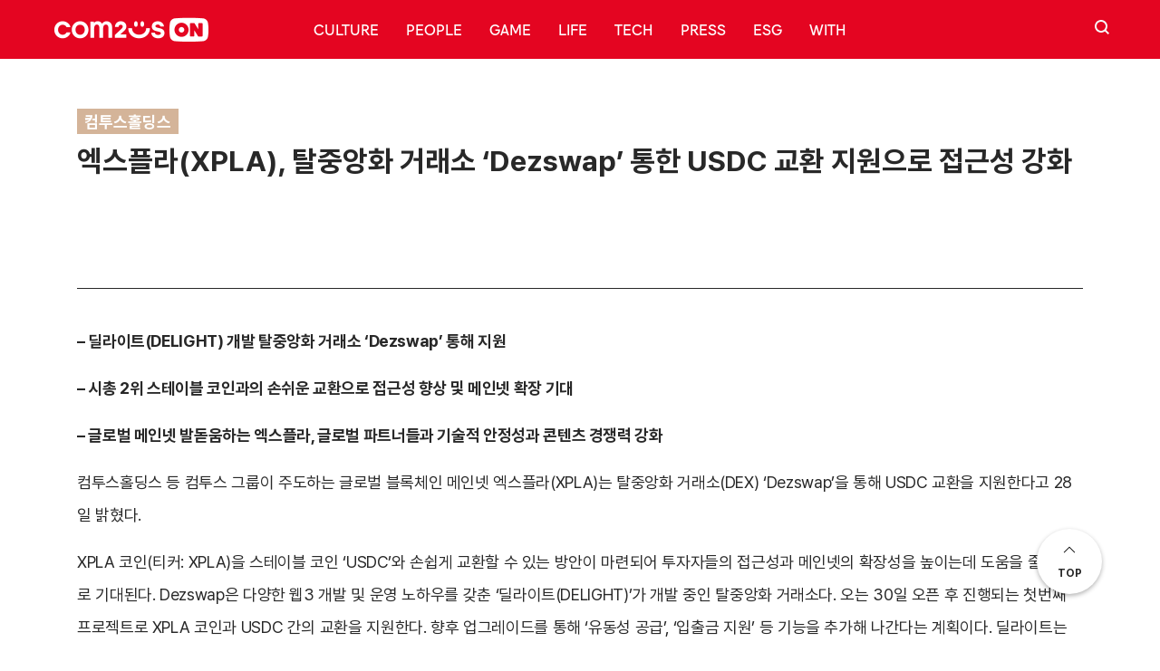

--- FILE ---
content_type: text/html; charset=UTF-8
request_url: https://on.com2us.com/press/%EC%97%91%EC%8A%A4%ED%94%8C%EB%9D%BCxpla-%ED%83%88%EC%A4%91%EC%95%99%ED%99%94-%EA%B1%B0%EB%9E%98%EC%86%8C-dezswap-%ED%86%B5%ED%95%9C-usdc-%EA%B5%90%ED%99%98-%EC%A7%80%EC%9B%90/
body_size: 17438
content:
<!DOCTYPE html>
<html dir="ltr" lang="ko-KR" prefix="og: https://ogp.me/ns#">
    <head>
        <meta charset="UTF-8">
        <meta name="viewport" content="width=device-width, initial-scale=1">
        <link rel="profile" href="http://gmpg.org/xfn/11">
        <meta http-equiv="Content-Type" content="text/html; charset=utf-8">
        <meta property="og:title" content="컴투스온" />
        <meta property="og:url" content="https://com2uson.com/" />
        <meta property="og:type" content="website" />
        <meta property="og:image" content="https://on.com2us.com/wp-content/themes/com2uson/resources/images/og.png" />
        <meta property="og:title" content="컴투스온" />
        <meta property="og:description" content="‘컴투스온’은 블록 체인 및 메타버스 산업의 리딩 컴퍼니로 나아가는 컴투스 그룹의 공식 브랜드 커뮤니케이션 허브입니다." />
        <meta name="naver-site-verification" content="b0f755756b065b06c22e4b53488ef49f77b076b8" />
        <link rel="shortcut icon" href="https://on.com2us.com/wp-content/themes/com2uson/resources/images/favicon.ico">
        <link rel="icon" href="https://on.com2us.com/wp-content/themes/com2uson/resources/images/favicon.ico">
        <link rel="stylesheet" href="https://on.com2us.com/wp-content/themes/com2uson/public/main.css?v=1768634090">
		
        <meta name="naver-site-verification" content="c5230e921e27299471e10eb120a855243e36a2a3" />

		<script src="https://on.com2us.com/wp-content/themes/com2uson/vendors/scripts/jquery-3.5.1.min.js"></script>
        <!-- Global site tag (gtag.js) - Google Analytics -->
        <script async src="https://www.googletagmanager.com/gtag/js?id=G-NXQ0DKWHLJ"></script>
        <script>
            window.dataLayer = window.dataLayer || [];
            function gtag(){dataLayer.push(arguments);}
            gtag('js', new Date());

            gtag('config', 'G-NXQ0DKWHLJ');
        </script>
        <title>엑스플라(XPLA), 탈중앙화 거래소 ‘Dezswap’ 통한 USDC 교환 지원으로 접근성 강화 | 컴투스온</title>
	<style>img:is([sizes="auto" i], [sizes^="auto," i]) { contain-intrinsic-size: 3000px 1500px }</style>
	
		<!-- All in One SEO 4.8.8 - aioseo.com -->
	<meta name="description" content="- 딜라이트(DELIGHT) 개발 탈중앙화 거래소 ‘Dezswap’ 통해 지원 - 시총 2위 스테이블 코인과의 손쉬운 교환으로 접근성 향상 및 메인넷 확장 기대 - 글로벌 메인넷 발돋움하는 엑스플라, 글로벌 파트너들과 기술적 안정성과 콘텐츠 경쟁력 강화 컴투스홀딩스 등 컴투스 그룹이 주도하는 글로벌 블록체인 메인넷 엑스플라(XPLA)는 탈중앙화 거래소(DEX) ‘Dezswap’을 통해 USDC 교환을 지원한다고 28일 밝혔다. XPLA 코인(티커: XPLA)을 스테이블" />
	<meta name="robots" content="max-image-preview:large" />
	<meta name="google-site-verification" content="google-site-verification=ZdHRjYUqeD80KGFEFkScp5kfMI81I0m9OWIhroIypLU" />
	<link rel="canonical" href="https://on.com2us.com/press/%ec%97%91%ec%8a%a4%ed%94%8c%eb%9d%bcxpla-%ed%83%88%ec%a4%91%ec%95%99%ed%99%94-%ea%b1%b0%eb%9e%98%ec%86%8c-dezswap-%ed%86%b5%ed%95%9c-usdc-%ea%b5%90%ed%99%98-%ec%a7%80%ec%9b%90/" />
	<meta name="generator" content="All in One SEO (AIOSEO) 4.8.8" />
		<meta property="og:locale" content="ko_KR" />
		<meta property="og:site_name" content="컴투스온 | 컴투스 그룹 브랜드  커뮤니케이션 허브" />
		<meta property="og:type" content="article" />
		<meta property="og:title" content="엑스플라(XPLA), 탈중앙화 거래소 ‘Dezswap’ 통한 USDC 교환 지원으로 접근성 강화 | 컴투스온" />
		<meta property="og:description" content="- 딜라이트(DELIGHT) 개발 탈중앙화 거래소 ‘Dezswap’ 통해 지원 - 시총 2위 스테이블 코인과의 손쉬운 교환으로 접근성 향상 및 메인넷 확장 기대 - 글로벌 메인넷 발돋움하는 엑스플라, 글로벌 파트너들과 기술적 안정성과 콘텐츠 경쟁력 강화 컴투스홀딩스 등 컴투스 그룹이 주도하는 글로벌 블록체인 메인넷 엑스플라(XPLA)는 탈중앙화 거래소(DEX) ‘Dezswap’을 통해 USDC 교환을 지원한다고 28일 밝혔다. XPLA 코인(티커: XPLA)을 스테이블" />
		<meta property="og:url" content="https://on.com2us.com/press/%ec%97%91%ec%8a%a4%ed%94%8c%eb%9d%bcxpla-%ed%83%88%ec%a4%91%ec%95%99%ed%99%94-%ea%b1%b0%eb%9e%98%ec%86%8c-dezswap-%ed%86%b5%ed%95%9c-usdc-%ea%b5%90%ed%99%98-%ec%a7%80%ec%9b%90/" />
		<meta property="article:published_time" content="2022-12-28T01:02:57+00:00" />
		<meta property="article:modified_time" content="2022-12-28T01:02:58+00:00" />
		<meta name="twitter:card" content="summary" />
		<meta name="twitter:title" content="엑스플라(XPLA), 탈중앙화 거래소 ‘Dezswap’ 통한 USDC 교환 지원으로 접근성 강화 | 컴투스온" />
		<meta name="twitter:description" content="- 딜라이트(DELIGHT) 개발 탈중앙화 거래소 ‘Dezswap’ 통해 지원 - 시총 2위 스테이블 코인과의 손쉬운 교환으로 접근성 향상 및 메인넷 확장 기대 - 글로벌 메인넷 발돋움하는 엑스플라, 글로벌 파트너들과 기술적 안정성과 콘텐츠 경쟁력 강화 컴투스홀딩스 등 컴투스 그룹이 주도하는 글로벌 블록체인 메인넷 엑스플라(XPLA)는 탈중앙화 거래소(DEX) ‘Dezswap’을 통해 USDC 교환을 지원한다고 28일 밝혔다. XPLA 코인(티커: XPLA)을 스테이블" />
		<script type="application/ld+json" class="aioseo-schema">
			{"@context":"https:\/\/schema.org","@graph":[{"@type":"BreadcrumbList","@id":"https:\/\/on.com2us.com\/press\/%ec%97%91%ec%8a%a4%ed%94%8c%eb%9d%bcxpla-%ed%83%88%ec%a4%91%ec%95%99%ed%99%94-%ea%b1%b0%eb%9e%98%ec%86%8c-dezswap-%ed%86%b5%ed%95%9c-usdc-%ea%b5%90%ed%99%98-%ec%a7%80%ec%9b%90\/#breadcrumblist","itemListElement":[{"@type":"ListItem","@id":"https:\/\/on.com2us.com#listItem","position":1,"name":"\ud648","item":"https:\/\/on.com2us.com","nextItem":{"@type":"ListItem","@id":"https:\/\/on.com2us.com\/press\/#listItem","name":"\ubcf4\ub3c4\uc790\ub8cc"}},{"@type":"ListItem","@id":"https:\/\/on.com2us.com\/press\/#listItem","position":2,"name":"\ubcf4\ub3c4\uc790\ub8cc","item":"https:\/\/on.com2us.com\/press\/","nextItem":{"@type":"ListItem","@id":"https:\/\/on.com2us.com\/press_category\/com2usholdings\/#listItem","name":"\ucef4\ud22c\uc2a4\ud640\ub529\uc2a4"},"previousItem":{"@type":"ListItem","@id":"https:\/\/on.com2us.com#listItem","name":"\ud648"}},{"@type":"ListItem","@id":"https:\/\/on.com2us.com\/press_category\/com2usholdings\/#listItem","position":3,"name":"\ucef4\ud22c\uc2a4\ud640\ub529\uc2a4","item":"https:\/\/on.com2us.com\/press_category\/com2usholdings\/","nextItem":{"@type":"ListItem","@id":"https:\/\/on.com2us.com\/press\/%ec%97%91%ec%8a%a4%ed%94%8c%eb%9d%bcxpla-%ed%83%88%ec%a4%91%ec%95%99%ed%99%94-%ea%b1%b0%eb%9e%98%ec%86%8c-dezswap-%ed%86%b5%ed%95%9c-usdc-%ea%b5%90%ed%99%98-%ec%a7%80%ec%9b%90\/#listItem","name":"\uc5d1\uc2a4\ud50c\ub77c(XPLA), \ud0c8\uc911\uc559\ud654 \uac70\ub798\uc18c \u2018Dezswap\u2019 \ud1b5\ud55c USDC \uad50\ud658 \uc9c0\uc6d0\uc73c\ub85c \uc811\uadfc\uc131 \uac15\ud654"},"previousItem":{"@type":"ListItem","@id":"https:\/\/on.com2us.com\/press\/#listItem","name":"\ubcf4\ub3c4\uc790\ub8cc"}},{"@type":"ListItem","@id":"https:\/\/on.com2us.com\/press\/%ec%97%91%ec%8a%a4%ed%94%8c%eb%9d%bcxpla-%ed%83%88%ec%a4%91%ec%95%99%ed%99%94-%ea%b1%b0%eb%9e%98%ec%86%8c-dezswap-%ed%86%b5%ed%95%9c-usdc-%ea%b5%90%ed%99%98-%ec%a7%80%ec%9b%90\/#listItem","position":4,"name":"\uc5d1\uc2a4\ud50c\ub77c(XPLA), \ud0c8\uc911\uc559\ud654 \uac70\ub798\uc18c \u2018Dezswap\u2019 \ud1b5\ud55c USDC \uad50\ud658 \uc9c0\uc6d0\uc73c\ub85c \uc811\uadfc\uc131 \uac15\ud654","previousItem":{"@type":"ListItem","@id":"https:\/\/on.com2us.com\/press_category\/com2usholdings\/#listItem","name":"\ucef4\ud22c\uc2a4\ud640\ub529\uc2a4"}}]},{"@type":"NewsArticle","@id":"https:\/\/on.com2us.com\/press\/%ec%97%91%ec%8a%a4%ed%94%8c%eb%9d%bcxpla-%ed%83%88%ec%a4%91%ec%95%99%ed%99%94-%ea%b1%b0%eb%9e%98%ec%86%8c-dezswap-%ed%86%b5%ed%95%9c-usdc-%ea%b5%90%ed%99%98-%ec%a7%80%ec%9b%90\/#newsarticle","name":"\uc5d1\uc2a4\ud50c\ub77c(XPLA), \ud0c8\uc911\uc559\ud654 \uac70\ub798\uc18c \u2018Dezswap\u2019 \ud1b5\ud55c USDC \uad50\ud658 \uc9c0\uc6d0\uc73c\ub85c \uc811\uadfc\uc131 \uac15\ud654 | \ucef4\ud22c\uc2a4\uc628","headline":"\uc5d1\uc2a4\ud50c\ub77c(XPLA), \ud0c8\uc911\uc559\ud654 \uac70\ub798\uc18c \u2018Dezswap\u2019 \ud1b5\ud55c USDC \uad50\ud658 \uc9c0\uc6d0\uc73c\ub85c \uc811\uadfc\uc131 \uac15\ud654","author":{"@id":"https:\/\/on.com2us.com\/author\/com2us_pr\/#author"},"publisher":{"@id":"https:\/\/on.com2us.com\/#organization"},"image":{"@type":"ImageObject","url":"https:\/\/on.com2us.com\/wp-content\/uploads\/2022\/12\/\ubcf4\ub3c4\uc774\ubbf8\uc9c0-\ud0c8\uc911\uc559\ud654\uac70\ub798\uc18c-\u2018Dezswap\uc744-\ud1b5\ud574-USDC-\uad50\ud658\uc744-\uc9c0\uc6d0-\uc608\uc815\uc778-\uc5d1\uc2a4\ud50c\ub77cXPLA.png","@id":"https:\/\/on.com2us.com\/press\/%ec%97%91%ec%8a%a4%ed%94%8c%eb%9d%bcxpla-%ed%83%88%ec%a4%91%ec%95%99%ed%99%94-%ea%b1%b0%eb%9e%98%ec%86%8c-dezswap-%ed%86%b5%ed%95%9c-usdc-%ea%b5%90%ed%99%98-%ec%a7%80%ec%9b%90\/#articleImage","width":1920,"height":1080},"datePublished":"2022-12-28T10:02:57+09:00","dateModified":"2022-12-28T10:02:58+09:00","inLanguage":"ko-KR","mainEntityOfPage":{"@id":"https:\/\/on.com2us.com\/press\/%ec%97%91%ec%8a%a4%ed%94%8c%eb%9d%bcxpla-%ed%83%88%ec%a4%91%ec%95%99%ed%99%94-%ea%b1%b0%eb%9e%98%ec%86%8c-dezswap-%ed%86%b5%ed%95%9c-usdc-%ea%b5%90%ed%99%98-%ec%a7%80%ec%9b%90\/#webpage"},"isPartOf":{"@id":"https:\/\/on.com2us.com\/press\/%ec%97%91%ec%8a%a4%ed%94%8c%eb%9d%bcxpla-%ed%83%88%ec%a4%91%ec%95%99%ed%99%94-%ea%b1%b0%eb%9e%98%ec%86%8c-dezswap-%ed%86%b5%ed%95%9c-usdc-%ea%b5%90%ed%99%98-%ec%a7%80%ec%9b%90\/#webpage"},"articleSection":"\ucef4\ud22c\uc2a4\ud640\ub529\uc2a4","dateline":"12\uc6d4 28, 2022\uc5d0 \uac8c\uc2dc\ub418\uc5c8\uc2b5\ub2c8\ub2e4."},{"@type":"Organization","@id":"https:\/\/on.com2us.com\/#organization","name":"\ucef4\ud22c\uc2a4","description":"\ucef4\ud22c\uc2a4 \uadf8\ub8f9 \ube0c\ub79c\ub4dc  \ucee4\ubba4\ub2c8\ucf00\uc774\uc158 \ud5c8\ube0c","url":"https:\/\/on.com2us.com\/","sameAs":["https:\/\/www.instagram.com\/com2uson\/"]},{"@type":"Person","@id":"https:\/\/on.com2us.com\/author\/com2us_pr\/#author","url":"https:\/\/on.com2us.com\/author\/com2us_pr\/","name":"\uc774 \ucc3d\uc6d0","image":{"@type":"ImageObject","@id":"https:\/\/on.com2us.com\/press\/%ec%97%91%ec%8a%a4%ed%94%8c%eb%9d%bcxpla-%ed%83%88%ec%a4%91%ec%95%99%ed%99%94-%ea%b1%b0%eb%9e%98%ec%86%8c-dezswap-%ed%86%b5%ed%95%9c-usdc-%ea%b5%90%ed%99%98-%ec%a7%80%ec%9b%90\/#authorImage","url":"https:\/\/secure.gravatar.com\/avatar\/0404a8823773394fd2b88726c4f0b3cd812269f05f1a3a299c10c4e26e8d3ebc?s=96&d=mm&r=g","width":96,"height":96,"caption":"\uc774 \ucc3d\uc6d0"}},{"@type":"WebPage","@id":"https:\/\/on.com2us.com\/press\/%ec%97%91%ec%8a%a4%ed%94%8c%eb%9d%bcxpla-%ed%83%88%ec%a4%91%ec%95%99%ed%99%94-%ea%b1%b0%eb%9e%98%ec%86%8c-dezswap-%ed%86%b5%ed%95%9c-usdc-%ea%b5%90%ed%99%98-%ec%a7%80%ec%9b%90\/#webpage","url":"https:\/\/on.com2us.com\/press\/%ec%97%91%ec%8a%a4%ed%94%8c%eb%9d%bcxpla-%ed%83%88%ec%a4%91%ec%95%99%ed%99%94-%ea%b1%b0%eb%9e%98%ec%86%8c-dezswap-%ed%86%b5%ed%95%9c-usdc-%ea%b5%90%ed%99%98-%ec%a7%80%ec%9b%90\/","name":"\uc5d1\uc2a4\ud50c\ub77c(XPLA), \ud0c8\uc911\uc559\ud654 \uac70\ub798\uc18c \u2018Dezswap\u2019 \ud1b5\ud55c USDC \uad50\ud658 \uc9c0\uc6d0\uc73c\ub85c \uc811\uadfc\uc131 \uac15\ud654 | \ucef4\ud22c\uc2a4\uc628","description":"- \ub51c\ub77c\uc774\ud2b8(DELIGHT) \uac1c\ubc1c \ud0c8\uc911\uc559\ud654 \uac70\ub798\uc18c \u2018Dezswap\u2019 \ud1b5\ud574 \uc9c0\uc6d0 - \uc2dc\ucd1d 2\uc704 \uc2a4\ud14c\uc774\ube14 \ucf54\uc778\uacfc\uc758 \uc190\uc26c\uc6b4 \uad50\ud658\uc73c\ub85c \uc811\uadfc\uc131 \ud5a5\uc0c1 \ubc0f \uba54\uc778\ub137 \ud655\uc7a5 \uae30\ub300 - \uae00\ub85c\ubc8c \uba54\uc778\ub137 \ubc1c\ub3cb\uc6c0\ud558\ub294 \uc5d1\uc2a4\ud50c\ub77c, \uae00\ub85c\ubc8c \ud30c\ud2b8\ub108\ub4e4\uacfc \uae30\uc220\uc801 \uc548\uc815\uc131\uacfc \ucf58\ud150\uce20 \uacbd\uc7c1\ub825 \uac15\ud654 \ucef4\ud22c\uc2a4\ud640\ub529\uc2a4 \ub4f1 \ucef4\ud22c\uc2a4 \uadf8\ub8f9\uc774 \uc8fc\ub3c4\ud558\ub294 \uae00\ub85c\ubc8c \ube14\ub85d\uccb4\uc778 \uba54\uc778\ub137 \uc5d1\uc2a4\ud50c\ub77c(XPLA)\ub294 \ud0c8\uc911\uc559\ud654 \uac70\ub798\uc18c(DEX) \u2018Dezswap\u2019\uc744 \ud1b5\ud574 USDC \uad50\ud658\uc744 \uc9c0\uc6d0\ud55c\ub2e4\uace0 28\uc77c \ubc1d\ud614\ub2e4. XPLA \ucf54\uc778(\ud2f0\ucee4: XPLA)\uc744 \uc2a4\ud14c\uc774\ube14","inLanguage":"ko-KR","isPartOf":{"@id":"https:\/\/on.com2us.com\/#website"},"breadcrumb":{"@id":"https:\/\/on.com2us.com\/press\/%ec%97%91%ec%8a%a4%ed%94%8c%eb%9d%bcxpla-%ed%83%88%ec%a4%91%ec%95%99%ed%99%94-%ea%b1%b0%eb%9e%98%ec%86%8c-dezswap-%ed%86%b5%ed%95%9c-usdc-%ea%b5%90%ed%99%98-%ec%a7%80%ec%9b%90\/#breadcrumblist"},"datePublished":"2022-12-28T10:02:57+09:00","dateModified":"2022-12-28T10:02:58+09:00"},{"@type":"WebSite","@id":"https:\/\/on.com2us.com\/#website","url":"https:\/\/on.com2us.com\/","name":"\ucef4\ud22c\uc2a4\uc628","description":"\ucef4\ud22c\uc2a4 \uadf8\ub8f9 \ube0c\ub79c\ub4dc  \ucee4\ubba4\ub2c8\ucf00\uc774\uc158 \ud5c8\ube0c","inLanguage":"ko-KR","publisher":{"@id":"https:\/\/on.com2us.com\/#organization"}}]}
		</script>
		<!-- All in One SEO -->


<!-- WordPress KBoard plugin 6.6 - https://www.cosmosfarm.com/products/kboard -->
<link rel="alternate" href="https://on.com2us.com/wp-content/plugins/kboard/rss.php" type="application/rss+xml" title="컴투스온 &raquo; KBoard 통합 피드">
<!-- WordPress KBoard plugin 6.6 - https://www.cosmosfarm.com/products/kboard -->

<link rel='dns-prefetch' href='//t1.daumcdn.net' />
<script type="text/javascript" id="wpp-js" src="https://on.com2us.com/wp-content/plugins/wordpress-popular-posts/assets/js/wpp.min.js?ver=7.3.5" data-sampling="0" data-sampling-rate="100" data-api-url="https://on.com2us.com/wp-json/wordpress-popular-posts" data-post-id="16458" data-token="78ae22931b" data-lang="0" data-debug="0"></script>
<script type="text/javascript">
/* <![CDATA[ */
window._wpemojiSettings = {"baseUrl":"https:\/\/s.w.org\/images\/core\/emoji\/16.0.1\/72x72\/","ext":".png","svgUrl":"https:\/\/s.w.org\/images\/core\/emoji\/16.0.1\/svg\/","svgExt":".svg","source":{"concatemoji":"https:\/\/on.com2us.com\/wp-includes\/js\/wp-emoji-release.min.js?ver=6.8.3"}};
/*! This file is auto-generated */
!function(s,n){var o,i,e;function c(e){try{var t={supportTests:e,timestamp:(new Date).valueOf()};sessionStorage.setItem(o,JSON.stringify(t))}catch(e){}}function p(e,t,n){e.clearRect(0,0,e.canvas.width,e.canvas.height),e.fillText(t,0,0);var t=new Uint32Array(e.getImageData(0,0,e.canvas.width,e.canvas.height).data),a=(e.clearRect(0,0,e.canvas.width,e.canvas.height),e.fillText(n,0,0),new Uint32Array(e.getImageData(0,0,e.canvas.width,e.canvas.height).data));return t.every(function(e,t){return e===a[t]})}function u(e,t){e.clearRect(0,0,e.canvas.width,e.canvas.height),e.fillText(t,0,0);for(var n=e.getImageData(16,16,1,1),a=0;a<n.data.length;a++)if(0!==n.data[a])return!1;return!0}function f(e,t,n,a){switch(t){case"flag":return n(e,"\ud83c\udff3\ufe0f\u200d\u26a7\ufe0f","\ud83c\udff3\ufe0f\u200b\u26a7\ufe0f")?!1:!n(e,"\ud83c\udde8\ud83c\uddf6","\ud83c\udde8\u200b\ud83c\uddf6")&&!n(e,"\ud83c\udff4\udb40\udc67\udb40\udc62\udb40\udc65\udb40\udc6e\udb40\udc67\udb40\udc7f","\ud83c\udff4\u200b\udb40\udc67\u200b\udb40\udc62\u200b\udb40\udc65\u200b\udb40\udc6e\u200b\udb40\udc67\u200b\udb40\udc7f");case"emoji":return!a(e,"\ud83e\udedf")}return!1}function g(e,t,n,a){var r="undefined"!=typeof WorkerGlobalScope&&self instanceof WorkerGlobalScope?new OffscreenCanvas(300,150):s.createElement("canvas"),o=r.getContext("2d",{willReadFrequently:!0}),i=(o.textBaseline="top",o.font="600 32px Arial",{});return e.forEach(function(e){i[e]=t(o,e,n,a)}),i}function t(e){var t=s.createElement("script");t.src=e,t.defer=!0,s.head.appendChild(t)}"undefined"!=typeof Promise&&(o="wpEmojiSettingsSupports",i=["flag","emoji"],n.supports={everything:!0,everythingExceptFlag:!0},e=new Promise(function(e){s.addEventListener("DOMContentLoaded",e,{once:!0})}),new Promise(function(t){var n=function(){try{var e=JSON.parse(sessionStorage.getItem(o));if("object"==typeof e&&"number"==typeof e.timestamp&&(new Date).valueOf()<e.timestamp+604800&&"object"==typeof e.supportTests)return e.supportTests}catch(e){}return null}();if(!n){if("undefined"!=typeof Worker&&"undefined"!=typeof OffscreenCanvas&&"undefined"!=typeof URL&&URL.createObjectURL&&"undefined"!=typeof Blob)try{var e="postMessage("+g.toString()+"("+[JSON.stringify(i),f.toString(),p.toString(),u.toString()].join(",")+"));",a=new Blob([e],{type:"text/javascript"}),r=new Worker(URL.createObjectURL(a),{name:"wpTestEmojiSupports"});return void(r.onmessage=function(e){c(n=e.data),r.terminate(),t(n)})}catch(e){}c(n=g(i,f,p,u))}t(n)}).then(function(e){for(var t in e)n.supports[t]=e[t],n.supports.everything=n.supports.everything&&n.supports[t],"flag"!==t&&(n.supports.everythingExceptFlag=n.supports.everythingExceptFlag&&n.supports[t]);n.supports.everythingExceptFlag=n.supports.everythingExceptFlag&&!n.supports.flag,n.DOMReady=!1,n.readyCallback=function(){n.DOMReady=!0}}).then(function(){return e}).then(function(){var e;n.supports.everything||(n.readyCallback(),(e=n.source||{}).concatemoji?t(e.concatemoji):e.wpemoji&&e.twemoji&&(t(e.twemoji),t(e.wpemoji)))}))}((window,document),window._wpemojiSettings);
/* ]]> */
</script>
<style id='wp-emoji-styles-inline-css' type='text/css'>

	img.wp-smiley, img.emoji {
		display: inline !important;
		border: none !important;
		box-shadow: none !important;
		height: 1em !important;
		width: 1em !important;
		margin: 0 0.07em !important;
		vertical-align: -0.1em !important;
		background: none !important;
		padding: 0 !important;
	}
</style>
<link rel='stylesheet' id='wp-block-library-css' href='https://on.com2us.com/wp-includes/css/dist/block-library/style.min.css?ver=6.8.3' type='text/css' media='all' />
<style id='classic-theme-styles-inline-css' type='text/css'>
/*! This file is auto-generated */
.wp-block-button__link{color:#fff;background-color:#32373c;border-radius:9999px;box-shadow:none;text-decoration:none;padding:calc(.667em + 2px) calc(1.333em + 2px);font-size:1.125em}.wp-block-file__button{background:#32373c;color:#fff;text-decoration:none}
</style>
<style id='kevinbatdorf-code-block-pro-style-inline-css' type='text/css'>
.wp-block-kevinbatdorf-code-block-pro{direction:ltr!important;font-family:ui-monospace,SFMono-Regular,Menlo,Monaco,Consolas,monospace;-webkit-text-size-adjust:100%!important;box-sizing:border-box!important;position:relative!important}.wp-block-kevinbatdorf-code-block-pro *{box-sizing:border-box!important}.wp-block-kevinbatdorf-code-block-pro pre,.wp-block-kevinbatdorf-code-block-pro pre *{font-size:inherit!important;line-height:inherit!important}.wp-block-kevinbatdorf-code-block-pro:not(.code-block-pro-editor) pre{background-image:none!important;border:0!important;border-radius:0!important;border-style:none!important;border-width:0!important;color:inherit!important;font-family:inherit!important;margin:0!important;overflow:auto!important;overflow-wrap:normal!important;padding:16px 0 16px 16px!important;text-align:left!important;white-space:pre!important;--tw-shadow:0 0 #0000;--tw-shadow-colored:0 0 #0000;box-shadow:var(--tw-ring-offset-shadow,0 0 #0000),var(--tw-ring-shadow,0 0 #0000),var(--tw-shadow)!important;outline:2px solid transparent!important;outline-offset:2px!important}.wp-block-kevinbatdorf-code-block-pro:not(.code-block-pro-editor) pre:focus-visible{outline-color:inherit!important}.wp-block-kevinbatdorf-code-block-pro.padding-disabled:not(.code-block-pro-editor) pre{padding:0!important}.wp-block-kevinbatdorf-code-block-pro.padding-bottom-disabled pre{padding-bottom:0!important}.wp-block-kevinbatdorf-code-block-pro:not(.code-block-pro-editor) pre code{background:none!important;background-color:transparent!important;border:0!important;border-radius:0!important;border-style:none!important;border-width:0!important;color:inherit!important;display:block!important;font-family:inherit!important;margin:0!important;overflow-wrap:normal!important;padding:0!important;text-align:left!important;white-space:pre!important;width:100%!important;--tw-shadow:0 0 #0000;--tw-shadow-colored:0 0 #0000;box-shadow:var(--tw-ring-offset-shadow,0 0 #0000),var(--tw-ring-shadow,0 0 #0000),var(--tw-shadow)!important}.wp-block-kevinbatdorf-code-block-pro:not(.code-block-pro-editor) pre code .line{display:inline-block!important;min-width:var(--cbp-block-width,100%)!important;vertical-align:top!important}.wp-block-kevinbatdorf-code-block-pro.cbp-has-line-numbers:not(.code-block-pro-editor) pre code .line{padding-left:calc(12px + var(--cbp-line-number-width, auto))!important}.wp-block-kevinbatdorf-code-block-pro.cbp-has-line-numbers:not(.code-block-pro-editor) pre code{counter-increment:step calc(var(--cbp-line-number-start, 1) - 1)!important;counter-reset:step!important}.wp-block-kevinbatdorf-code-block-pro pre code .line{position:relative!important}.wp-block-kevinbatdorf-code-block-pro:not(.code-block-pro-editor) pre code .line:before{content:""!important;display:inline-block!important}.wp-block-kevinbatdorf-code-block-pro.cbp-has-line-numbers:not(.code-block-pro-editor) pre code .line:not(.cbp-line-number-disabled):before{color:var(--cbp-line-number-color,#999)!important;content:counter(step)!important;counter-increment:step!important;left:0!important;opacity:.5!important;position:absolute!important;text-align:right!important;transition-duration:.5s!important;transition-property:opacity!important;transition-timing-function:cubic-bezier(.4,0,.2,1)!important;-webkit-user-select:none!important;-moz-user-select:none!important;user-select:none!important;width:var(--cbp-line-number-width,auto)!important}.wp-block-kevinbatdorf-code-block-pro.cbp-highlight-hover .line{min-height:var(--cbp-block-height,100%)!important}.wp-block-kevinbatdorf-code-block-pro .line.cbp-line-highlight .cbp-line-highlighter,.wp-block-kevinbatdorf-code-block-pro .line.cbp-no-blur:hover .cbp-line-highlighter,.wp-block-kevinbatdorf-code-block-pro.cbp-highlight-hover:not(.cbp-blur-enabled:not(.cbp-unblur-on-hover)) .line:hover .cbp-line-highlighter{background:var(--cbp-line-highlight-color,rgb(14 165 233/.2))!important;left:-16px!important;min-height:var(--cbp-block-height,100%)!important;min-width:calc(var(--cbp-block-width, 100%) + 16px)!important;pointer-events:none!important;position:absolute!important;top:0!important;width:100%!important}[data-code-block-pro-font-family="Code-Pro-Comic-Mono.ttf"].wp-block-kevinbatdorf-code-block-pro .line.cbp-line-highlight .cbp-line-highlighter,[data-code-block-pro-font-family="Code-Pro-Comic-Mono.ttf"].wp-block-kevinbatdorf-code-block-pro .line.cbp-no-blur:hover .cbp-line-highlighter,[data-code-block-pro-font-family="Code-Pro-Comic-Mono.ttf"].wp-block-kevinbatdorf-code-block-pro.cbp-highlight-hover:not(.cbp-blur-enabled:not(.cbp-unblur-on-hover)) .line:hover .cbp-line-highlighter{top:-.125rem!important}[data-code-block-pro-font-family=Code-Pro-Fira-Code].wp-block-kevinbatdorf-code-block-pro .line.cbp-line-highlight .cbp-line-highlighter,[data-code-block-pro-font-family=Code-Pro-Fira-Code].wp-block-kevinbatdorf-code-block-pro .line.cbp-no-blur:hover .cbp-line-highlighter,[data-code-block-pro-font-family=Code-Pro-Fira-Code].wp-block-kevinbatdorf-code-block-pro.cbp-highlight-hover:not(.cbp-blur-enabled:not(.cbp-unblur-on-hover)) .line:hover .cbp-line-highlighter{top:-1.5px!important}[data-code-block-pro-font-family="Code-Pro-Deja-Vu-Mono.ttf"].wp-block-kevinbatdorf-code-block-pro .line.cbp-line-highlight .cbp-line-highlighter,[data-code-block-pro-font-family="Code-Pro-Deja-Vu-Mono.ttf"].wp-block-kevinbatdorf-code-block-pro .line.cbp-no-blur:hover .cbp-line-highlighter,[data-code-block-pro-font-family="Code-Pro-Deja-Vu-Mono.ttf"].wp-block-kevinbatdorf-code-block-pro.cbp-highlight-hover:not(.cbp-blur-enabled:not(.cbp-unblur-on-hover)) .line:hover .cbp-line-highlighter,[data-code-block-pro-font-family=Code-Pro-Cozette].wp-block-kevinbatdorf-code-block-pro .line.cbp-line-highlight .cbp-line-highlighter,[data-code-block-pro-font-family=Code-Pro-Cozette].wp-block-kevinbatdorf-code-block-pro .line.cbp-no-blur:hover .cbp-line-highlighter,[data-code-block-pro-font-family=Code-Pro-Cozette].wp-block-kevinbatdorf-code-block-pro.cbp-highlight-hover:not(.cbp-blur-enabled:not(.cbp-unblur-on-hover)) .line:hover .cbp-line-highlighter{top:-1px!important}.wp-block-kevinbatdorf-code-block-pro:not(.code-block-pro-editor).padding-disabled pre .line.cbp-line-highlight:after{left:0!important;width:100%!important}.wp-block-kevinbatdorf-code-block-pro.cbp-blur-enabled pre .line:not(.cbp-no-blur){filter:blur(1.35px)!important;opacity:.8!important;pointer-events:none!important;transition-duration:.2s!important;transition-property:all!important;transition-timing-function:cubic-bezier(.4,0,.2,1)!important}.wp-block-kevinbatdorf-code-block-pro.cbp-blur-enabled.cbp-unblur-on-hover:hover pre .line:not(.cbp-no-blur){opacity:1!important;pointer-events:auto!important;--tw-blur: ;filter:var(--tw-blur) var(--tw-brightness) var(--tw-contrast) var(--tw-grayscale) var(--tw-hue-rotate) var(--tw-invert) var(--tw-saturate) var(--tw-sepia) var(--tw-drop-shadow)!important}.wp-block-kevinbatdorf-code-block-pro:not(.code-block-pro-editor) pre *{font-family:inherit!important}.cbp-see-more-simple-btn-hover{transition-property:none!important}.cbp-see-more-simple-btn-hover:hover{box-shadow:inset 0 0 100px 100px hsla(0,0%,100%,.1)!important}.code-block-pro-copy-button{border:0!important;border-style:none!important;border-width:0!important;cursor:pointer!important;left:auto!important;line-height:1!important;opacity:.1!important;outline:2px solid transparent!important;outline-offset:2px!important;padding:6px!important;position:absolute!important;right:0!important;top:0!important;transition-duration:.2s!important;transition-property:opacity!important;transition-timing-function:cubic-bezier(.4,0,.2,1)!important;z-index:10!important}.code-block-pro-copy-button:focus{opacity:.4!important}.code-block-pro-copy-button:focus-visible{outline-color:inherit!important}.code-block-pro-copy-button:not([data-has-text-button]){background:none!important;background-color:transparent!important}body .wp-block-kevinbatdorf-code-block-pro:not(#x) .code-block-pro-copy-button-pre,body .wp-block-kevinbatdorf-code-block-pro:not(#x) .code-block-pro-copy-button-textarea{clip:rect(0,0,0,0)!important;background-color:transparent!important;border-width:0!important;color:transparent!important;height:1px!important;left:0!important;margin:-.25rem!important;opacity:0!important;overflow:hidden!important;pointer-events:none!important;position:absolute!important;resize:none!important;top:0!important;white-space:nowrap!important;width:1px!important;--tw-shadow:0 0 #0000;--tw-shadow-colored:0 0 #0000;box-shadow:var(--tw-ring-offset-shadow,0 0 #0000),var(--tw-ring-shadow,0 0 #0000),var(--tw-shadow)!important}.wp-block-kevinbatdorf-code-block-pro.padding-disabled .code-block-pro-copy-button{padding:0!important}.wp-block-kevinbatdorf-code-block-pro:hover .code-block-pro-copy-button{opacity:.5!important}.wp-block-kevinbatdorf-code-block-pro .code-block-pro-copy-button:hover{opacity:.9!important}.code-block-pro-copy-button[data-has-text-button],.wp-block-kevinbatdorf-code-block-pro:hover .code-block-pro-copy-button[data-has-text-button]{opacity:1!important}.wp-block-kevinbatdorf-code-block-pro .code-block-pro-copy-button[data-has-text-button]:hover{opacity:.8!important}.code-block-pro-copy-button[data-has-text-button]{border-radius:.75rem!important;display:block!important;margin-right:.75rem!important;margin-top:.7rem!important;padding:.125rem .375rem!important}.code-block-pro-copy-button[data-inside-header-type=headlightsMuted],.code-block-pro-copy-button[data-inside-header-type^=headlights]{margin-top:.85rem!important}.code-block-pro-copy-button[data-inside-header-type=headlightsMutedAlt]{margin-top:.65rem!important}.code-block-pro-copy-button[data-inside-header-type=simpleString]{margin-top:.645rem!important}.code-block-pro-copy-button[data-inside-header-type=pillString]{margin-top:1rem!important}.code-block-pro-copy-button[data-inside-header-type=pillString] .cbp-btn-text{position:relative!important;top:1px!important}.cbp-btn-text{font-size:.75rem!important;line-height:1rem!important}.code-block-pro-copy-button .without-check{display:block!important}.code-block-pro-copy-button .with-check{display:none!important}.code-block-pro-copy-button.cbp-copying{opacity:1!important}.code-block-pro-copy-button.cbp-copying .without-check{display:none!important}.code-block-pro-copy-button.cbp-copying .with-check{display:block!important}.cbp-footer-link:hover{text-decoration-line:underline!important}@media print{.wp-block-kevinbatdorf-code-block-pro pre{max-height:none!important}.wp-block-kevinbatdorf-code-block-pro:not(#x) .line:before{background-color:transparent!important;color:inherit!important}.wp-block-kevinbatdorf-code-block-pro:not(#x) .cbp-line-highlighter,.wp-block-kevinbatdorf-code-block-pro:not(#x)>span{display:none!important}}

</style>
<style id='wpjoli-joli-table-of-contents-style-inline-css' type='text/css'>


</style>
<style id='global-styles-inline-css' type='text/css'>
:root{--wp--preset--aspect-ratio--square: 1;--wp--preset--aspect-ratio--4-3: 4/3;--wp--preset--aspect-ratio--3-4: 3/4;--wp--preset--aspect-ratio--3-2: 3/2;--wp--preset--aspect-ratio--2-3: 2/3;--wp--preset--aspect-ratio--16-9: 16/9;--wp--preset--aspect-ratio--9-16: 9/16;--wp--preset--color--black: #000000;--wp--preset--color--cyan-bluish-gray: #abb8c3;--wp--preset--color--white: #ffffff;--wp--preset--color--pale-pink: #f78da7;--wp--preset--color--vivid-red: #cf2e2e;--wp--preset--color--luminous-vivid-orange: #ff6900;--wp--preset--color--luminous-vivid-amber: #fcb900;--wp--preset--color--light-green-cyan: #7bdcb5;--wp--preset--color--vivid-green-cyan: #00d084;--wp--preset--color--pale-cyan-blue: #8ed1fc;--wp--preset--color--vivid-cyan-blue: #0693e3;--wp--preset--color--vivid-purple: #9b51e0;--wp--preset--gradient--vivid-cyan-blue-to-vivid-purple: linear-gradient(135deg,rgba(6,147,227,1) 0%,rgb(155,81,224) 100%);--wp--preset--gradient--light-green-cyan-to-vivid-green-cyan: linear-gradient(135deg,rgb(122,220,180) 0%,rgb(0,208,130) 100%);--wp--preset--gradient--luminous-vivid-amber-to-luminous-vivid-orange: linear-gradient(135deg,rgba(252,185,0,1) 0%,rgba(255,105,0,1) 100%);--wp--preset--gradient--luminous-vivid-orange-to-vivid-red: linear-gradient(135deg,rgba(255,105,0,1) 0%,rgb(207,46,46) 100%);--wp--preset--gradient--very-light-gray-to-cyan-bluish-gray: linear-gradient(135deg,rgb(238,238,238) 0%,rgb(169,184,195) 100%);--wp--preset--gradient--cool-to-warm-spectrum: linear-gradient(135deg,rgb(74,234,220) 0%,rgb(151,120,209) 20%,rgb(207,42,186) 40%,rgb(238,44,130) 60%,rgb(251,105,98) 80%,rgb(254,248,76) 100%);--wp--preset--gradient--blush-light-purple: linear-gradient(135deg,rgb(255,206,236) 0%,rgb(152,150,240) 100%);--wp--preset--gradient--blush-bordeaux: linear-gradient(135deg,rgb(254,205,165) 0%,rgb(254,45,45) 50%,rgb(107,0,62) 100%);--wp--preset--gradient--luminous-dusk: linear-gradient(135deg,rgb(255,203,112) 0%,rgb(199,81,192) 50%,rgb(65,88,208) 100%);--wp--preset--gradient--pale-ocean: linear-gradient(135deg,rgb(255,245,203) 0%,rgb(182,227,212) 50%,rgb(51,167,181) 100%);--wp--preset--gradient--electric-grass: linear-gradient(135deg,rgb(202,248,128) 0%,rgb(113,206,126) 100%);--wp--preset--gradient--midnight: linear-gradient(135deg,rgb(2,3,129) 0%,rgb(40,116,252) 100%);--wp--preset--font-size--small: 13px;--wp--preset--font-size--medium: 20px;--wp--preset--font-size--large: 36px;--wp--preset--font-size--x-large: 42px;--wp--preset--spacing--20: 0.44rem;--wp--preset--spacing--30: 0.67rem;--wp--preset--spacing--40: 1rem;--wp--preset--spacing--50: 1.5rem;--wp--preset--spacing--60: 2.25rem;--wp--preset--spacing--70: 3.38rem;--wp--preset--spacing--80: 5.06rem;--wp--preset--shadow--natural: 6px 6px 9px rgba(0, 0, 0, 0.2);--wp--preset--shadow--deep: 12px 12px 50px rgba(0, 0, 0, 0.4);--wp--preset--shadow--sharp: 6px 6px 0px rgba(0, 0, 0, 0.2);--wp--preset--shadow--outlined: 6px 6px 0px -3px rgba(255, 255, 255, 1), 6px 6px rgba(0, 0, 0, 1);--wp--preset--shadow--crisp: 6px 6px 0px rgba(0, 0, 0, 1);}:where(.is-layout-flex){gap: 0.5em;}:where(.is-layout-grid){gap: 0.5em;}body .is-layout-flex{display: flex;}.is-layout-flex{flex-wrap: wrap;align-items: center;}.is-layout-flex > :is(*, div){margin: 0;}body .is-layout-grid{display: grid;}.is-layout-grid > :is(*, div){margin: 0;}:where(.wp-block-columns.is-layout-flex){gap: 2em;}:where(.wp-block-columns.is-layout-grid){gap: 2em;}:where(.wp-block-post-template.is-layout-flex){gap: 1.25em;}:where(.wp-block-post-template.is-layout-grid){gap: 1.25em;}.has-black-color{color: var(--wp--preset--color--black) !important;}.has-cyan-bluish-gray-color{color: var(--wp--preset--color--cyan-bluish-gray) !important;}.has-white-color{color: var(--wp--preset--color--white) !important;}.has-pale-pink-color{color: var(--wp--preset--color--pale-pink) !important;}.has-vivid-red-color{color: var(--wp--preset--color--vivid-red) !important;}.has-luminous-vivid-orange-color{color: var(--wp--preset--color--luminous-vivid-orange) !important;}.has-luminous-vivid-amber-color{color: var(--wp--preset--color--luminous-vivid-amber) !important;}.has-light-green-cyan-color{color: var(--wp--preset--color--light-green-cyan) !important;}.has-vivid-green-cyan-color{color: var(--wp--preset--color--vivid-green-cyan) !important;}.has-pale-cyan-blue-color{color: var(--wp--preset--color--pale-cyan-blue) !important;}.has-vivid-cyan-blue-color{color: var(--wp--preset--color--vivid-cyan-blue) !important;}.has-vivid-purple-color{color: var(--wp--preset--color--vivid-purple) !important;}.has-black-background-color{background-color: var(--wp--preset--color--black) !important;}.has-cyan-bluish-gray-background-color{background-color: var(--wp--preset--color--cyan-bluish-gray) !important;}.has-white-background-color{background-color: var(--wp--preset--color--white) !important;}.has-pale-pink-background-color{background-color: var(--wp--preset--color--pale-pink) !important;}.has-vivid-red-background-color{background-color: var(--wp--preset--color--vivid-red) !important;}.has-luminous-vivid-orange-background-color{background-color: var(--wp--preset--color--luminous-vivid-orange) !important;}.has-luminous-vivid-amber-background-color{background-color: var(--wp--preset--color--luminous-vivid-amber) !important;}.has-light-green-cyan-background-color{background-color: var(--wp--preset--color--light-green-cyan) !important;}.has-vivid-green-cyan-background-color{background-color: var(--wp--preset--color--vivid-green-cyan) !important;}.has-pale-cyan-blue-background-color{background-color: var(--wp--preset--color--pale-cyan-blue) !important;}.has-vivid-cyan-blue-background-color{background-color: var(--wp--preset--color--vivid-cyan-blue) !important;}.has-vivid-purple-background-color{background-color: var(--wp--preset--color--vivid-purple) !important;}.has-black-border-color{border-color: var(--wp--preset--color--black) !important;}.has-cyan-bluish-gray-border-color{border-color: var(--wp--preset--color--cyan-bluish-gray) !important;}.has-white-border-color{border-color: var(--wp--preset--color--white) !important;}.has-pale-pink-border-color{border-color: var(--wp--preset--color--pale-pink) !important;}.has-vivid-red-border-color{border-color: var(--wp--preset--color--vivid-red) !important;}.has-luminous-vivid-orange-border-color{border-color: var(--wp--preset--color--luminous-vivid-orange) !important;}.has-luminous-vivid-amber-border-color{border-color: var(--wp--preset--color--luminous-vivid-amber) !important;}.has-light-green-cyan-border-color{border-color: var(--wp--preset--color--light-green-cyan) !important;}.has-vivid-green-cyan-border-color{border-color: var(--wp--preset--color--vivid-green-cyan) !important;}.has-pale-cyan-blue-border-color{border-color: var(--wp--preset--color--pale-cyan-blue) !important;}.has-vivid-cyan-blue-border-color{border-color: var(--wp--preset--color--vivid-cyan-blue) !important;}.has-vivid-purple-border-color{border-color: var(--wp--preset--color--vivid-purple) !important;}.has-vivid-cyan-blue-to-vivid-purple-gradient-background{background: var(--wp--preset--gradient--vivid-cyan-blue-to-vivid-purple) !important;}.has-light-green-cyan-to-vivid-green-cyan-gradient-background{background: var(--wp--preset--gradient--light-green-cyan-to-vivid-green-cyan) !important;}.has-luminous-vivid-amber-to-luminous-vivid-orange-gradient-background{background: var(--wp--preset--gradient--luminous-vivid-amber-to-luminous-vivid-orange) !important;}.has-luminous-vivid-orange-to-vivid-red-gradient-background{background: var(--wp--preset--gradient--luminous-vivid-orange-to-vivid-red) !important;}.has-very-light-gray-to-cyan-bluish-gray-gradient-background{background: var(--wp--preset--gradient--very-light-gray-to-cyan-bluish-gray) !important;}.has-cool-to-warm-spectrum-gradient-background{background: var(--wp--preset--gradient--cool-to-warm-spectrum) !important;}.has-blush-light-purple-gradient-background{background: var(--wp--preset--gradient--blush-light-purple) !important;}.has-blush-bordeaux-gradient-background{background: var(--wp--preset--gradient--blush-bordeaux) !important;}.has-luminous-dusk-gradient-background{background: var(--wp--preset--gradient--luminous-dusk) !important;}.has-pale-ocean-gradient-background{background: var(--wp--preset--gradient--pale-ocean) !important;}.has-electric-grass-gradient-background{background: var(--wp--preset--gradient--electric-grass) !important;}.has-midnight-gradient-background{background: var(--wp--preset--gradient--midnight) !important;}.has-small-font-size{font-size: var(--wp--preset--font-size--small) !important;}.has-medium-font-size{font-size: var(--wp--preset--font-size--medium) !important;}.has-large-font-size{font-size: var(--wp--preset--font-size--large) !important;}.has-x-large-font-size{font-size: var(--wp--preset--font-size--x-large) !important;}
:where(.wp-block-post-template.is-layout-flex){gap: 1.25em;}:where(.wp-block-post-template.is-layout-grid){gap: 1.25em;}
:where(.wp-block-columns.is-layout-flex){gap: 2em;}:where(.wp-block-columns.is-layout-grid){gap: 2em;}
:root :where(.wp-block-pullquote){font-size: 1.5em;line-height: 1.6;}
</style>
<link rel='stylesheet' id='style-id-2-css' href='https://on.com2us.com/wp-content/plugins/optian-reset/css/optian-wireframe.css?ver=1768634090-1599196781' type='text/css' media='all' />
<link rel='stylesheet' id='style-id-3-css' href='https://on.com2us.com/wp-content/plugins/optian-reset/css/optian-responsive.css?ver=1768634090-1599196781' type='text/css' media='all' />
<link rel='stylesheet' id='wordpress-popular-posts-css-css' href='https://on.com2us.com/wp-content/plugins/wordpress-popular-posts/assets/css/wpp.css?ver=7.3.5' type='text/css' media='all' />
<link rel='stylesheet' id='hcb-style-css' href='https://on.com2us.com/wp-content/plugins/highlighting-code-block/build/css/hcb--light.css?ver=2.0.1' type='text/css' media='all' />
<style id='hcb-style-inline-css' type='text/css'>
:root{--hcb--fz--base: 14px}:root{--hcb--fz--mobile: 13px}:root{--hcb--ff:Menlo, Consolas, "Hiragino Kaku Gothic ProN", "Hiragino Sans", Meiryo, sans-serif;}
</style>
<link rel='stylesheet' id='kboard-editor-media-css' href='https://on.com2us.com/wp-content/plugins/kboard/template/css/editor_media.css?ver=6.6' type='text/css' media='all' />
<link rel='stylesheet' id='kboard-skin-default-css' href='https://on.com2us.com/wp-content/plugins/kboard/skin/default/style.css?ver=6.6' type='text/css' media='all' />
<script type="text/javascript" src="https://on.com2us.com/wp-includes/js/jquery/jquery.min.js?ver=3.7.1" id="jquery-core-js"></script>
<script type="text/javascript" src="https://on.com2us.com/wp-includes/js/jquery/jquery-migrate.min.js?ver=3.4.1" id="jquery-migrate-js"></script>
<link rel="https://api.w.org/" href="https://on.com2us.com/wp-json/" /><link rel="alternate" title="JSON" type="application/json" href="https://on.com2us.com/wp-json/wp/v2/press/16458" /><link rel="EditURI" type="application/rsd+xml" title="RSD" href="https://on.com2us.com/xmlrpc.php?rsd" />
<meta name="generator" content="WordPress 6.8.3" />
<link rel='shortlink' href='https://on.com2us.com/?p=16458' />
<link rel="alternate" title="oEmbed (JSON)" type="application/json+oembed" href="https://on.com2us.com/wp-json/oembed/1.0/embed?url=https%3A%2F%2Fon.com2us.com%2Fpress%2F%25ec%2597%2591%25ec%258a%25a4%25ed%2594%258c%25eb%259d%25bcxpla-%25ed%2583%2588%25ec%25a4%2591%25ec%2595%2599%25ed%2599%2594-%25ea%25b1%25b0%25eb%259e%2598%25ec%2586%258c-dezswap-%25ed%2586%25b5%25ed%2595%259c-usdc-%25ea%25b5%2590%25ed%2599%2598-%25ec%25a7%2580%25ec%259b%2590%2F" />
<link rel="alternate" title="oEmbed (XML)" type="text/xml+oembed" href="https://on.com2us.com/wp-json/oembed/1.0/embed?url=https%3A%2F%2Fon.com2us.com%2Fpress%2F%25ec%2597%2591%25ec%258a%25a4%25ed%2594%258c%25eb%259d%25bcxpla-%25ed%2583%2588%25ec%25a4%2591%25ec%2595%2599%25ed%2599%2594-%25ea%25b1%25b0%25eb%259e%2598%25ec%2586%258c-dezswap-%25ed%2586%25b5%25ed%2595%259c-usdc-%25ea%25b5%2590%25ed%2599%2598-%25ec%25a7%2580%25ec%259b%2590%2F&#038;format=xml" />
<!-- start Simple Custom CSS and JS -->
<style type="text/css">
.single-content h2,
h2 {
	font-size: 35px;
}</style>
<!-- end Simple Custom CSS and JS -->
<!-- start Simple Custom CSS and JS -->
<style type="text/css">
/* Add your CSS code here.

For example:
.example {
    color: red;
}

For brushing up on your CSS knowledge, check out http://www.w3schools.com/css/css_syntax.asp

End of comment */ 

.kboard-list-header,
.kboard-default-poweredby,
.kboard-document-action {
	display: none;
}
.page-id-12467 #kboard-default-list .kboard-pagination .kboard-pagination-pages li:hover a, 
.page-id-12467 #kboard-default-list .kboard-pagination .kboard-pagination-pages li.active a,
.page-id-12467 a.kboard-default-button-small, 
.page-id-12467 input.kboard-default-button-small, 
.page-id-12467 button.kboard-default-button-small{
	background-color: #e40521 !important;
	color: #fff !important;
	border-radius: 4px;
}
.page-id-12467 #kboard-default-list .kboard-list table td {
	padding: 20px 0;
}
.page-id-12467 .kboard-list-user,
.page-id-12467 .kboard-list-vote,
.page-id-12467 .kboard-list-view,
.page-id-12467 #kboard-default-document .kboard-detail .detail-writer,
.page-id-12467 #kboard-default-document .kboard-detail .detail-view {
	display: none;
}
.page-id-12467 #kboard-default-list .kboard-list table td.kboard-list-date {
	width: 110px;
}
.page-id-12467 #kboard-default-list .kboard-list table td.kboard-list-uid {
	width: 80px;
}
.page-id-12467 #kboard-default-list .kboard-list .kboard-mobile-contents .kboard-user,
.page-id-12467 #kboard-default-list .kboard-list .kboard-mobile-contents .contents-separator,
.page-id-12467 #kboard-default-list .kboard-list .kboard-mobile-contents .kboard-vote,
.page-id-12467 #kboard-default-list .kboard-list .kboard-mobile-contents .kboard-view {
	display: none;
}


</style>
<!-- end Simple Custom CSS and JS -->
<!-- start Simple Custom CSS and JS -->
<style type="text/css">
/* Add your CSS code here.

For example:
.example {
    color: red;
}

For brushing up on your CSS knowledge, check out http://www.w3schools.com/css/css_syntax.asp

End of comment */ 


.policy-menu a {
	color: #c32c2d;
	font-size: 17px;
}
</style>
<!-- end Simple Custom CSS and JS -->
            <style id="wpp-loading-animation-styles">@-webkit-keyframes bgslide{from{background-position-x:0}to{background-position-x:-200%}}@keyframes bgslide{from{background-position-x:0}to{background-position-x:-200%}}.wpp-widget-block-placeholder,.wpp-shortcode-placeholder{margin:0 auto;width:60px;height:3px;background:#dd3737;background:linear-gradient(90deg,#dd3737 0%,#571313 10%,#dd3737 100%);background-size:200% auto;border-radius:3px;-webkit-animation:bgslide 1s infinite linear;animation:bgslide 1s infinite linear}</style>
            <meta name="generator" content="Elementor 3.32.4; features: e_font_icon_svg, additional_custom_breakpoints; settings: css_print_method-external, google_font-enabled, font_display-swap">
			<style>
				.e-con.e-parent:nth-of-type(n+4):not(.e-lazyloaded):not(.e-no-lazyload),
				.e-con.e-parent:nth-of-type(n+4):not(.e-lazyloaded):not(.e-no-lazyload) * {
					background-image: none !important;
				}
				@media screen and (max-height: 1024px) {
					.e-con.e-parent:nth-of-type(n+3):not(.e-lazyloaded):not(.e-no-lazyload),
					.e-con.e-parent:nth-of-type(n+3):not(.e-lazyloaded):not(.e-no-lazyload) * {
						background-image: none !important;
					}
				}
				@media screen and (max-height: 640px) {
					.e-con.e-parent:nth-of-type(n+2):not(.e-lazyloaded):not(.e-no-lazyload),
					.e-con.e-parent:nth-of-type(n+2):not(.e-lazyloaded):not(.e-no-lazyload) * {
						background-image: none !important;
					}
				}
			</style>
			    </head>
    <body class="wp-singular press-template-default single single-press postid-16458 wp-embed-responsive wp-theme-com2uson elementor-default elementor-kit-72045">
        <header id="header" class="site-header text-dark header-sticky--normal sticky">
            <div class="header-main no-center">
                <div class="dbd-container">
                    <div class="header-left-items header-items ">
                        <div class="site-branding">
                            <a href="https://on.com2us.com" class="logo">
                                <img src="https://on.com2us.com/wp-content/themes/com2uson/resources/images/logo-dark.png" alt="com2us"
                                    class="logo-dark">
                                <img src="https://on.com2us.com/wp-content/themes/com2uson/resources/images/logo-light.png" alt="com2us"
                                    class="logo-light">
                            </a>
                        </div>
                    </div>
                    <div class="header-center-items header-items has-menu">
                        <nav id="primary-menu" class="main-navigation"><ul id="menu-primary-menu" class="nav-menu"><li id="menu-item-68325" class="menu-item menu-item-type-custom menu-item-object-custom menu-item-has-children menu-item-68325"><a href="https://on.com2us.com/today/company/">Culture</a>
<ul class="sub-menu">
	<li id="menu-item-65811" class="menu-item menu-item-type-custom menu-item-object-custom menu-item-65811"><a href="https://on.com2us.com/tag/%ec%bb%b4%ed%88%ac%ec%8a%a4%ed%83%90%ea%b5%ac%ec%83%9d%ed%99%9c/">컴투스탐구생활</a></li>
	<li id="menu-item-65812" class="menu-item menu-item-type-custom menu-item-object-custom menu-item-65812"><a href="https://on.com2us.com/tag/%ec%bb%b4%ec%b9%9c%ec%86%8c/">컴친소</a></li>
	<li id="menu-item-65814" class="menu-item menu-item-type-custom menu-item-object-custom menu-item-65814"><a href="https://on.com2us.com/tag/%ec%bb%b4%ed%88%ac%ec%8a%a4%ec%98%a8%ec%97%90%ec%96%b4/">컴투스온에어</a></li>
	<li id="menu-item-68066" class="menu-item menu-item-type-custom menu-item-object-custom menu-item-68066"><a href="https://on.com2us.com/tag/%EB%8F%99%ED%98%B8%ED%9A%8C/">동호회</a></li>
</ul>
</li>
<li id="menu-item-3578" class="menu-item menu-item-type-post_type menu-item-object-page menu-item-has-children menu-item-3578"><a href="https://on.com2us.com/today/people/">People</a>
<ul class="sub-menu">
	<li id="menu-item-65813" class="menu-item menu-item-type-custom menu-item-object-custom menu-item-65813"><a href="https://on.com2us.com/tag/%ec%bb%b4%ec%9d%b8%ec%8a%a4%ed%86%a0%eb%a6%ac/">컴인스토리</a></li>
	<li id="menu-item-65815" class="menu-item menu-item-type-custom menu-item-object-custom menu-item-65815"><a href="https://on.com2us.com/tag/%ec%98%a8%ec%95%a4%ec%98%a4%ed%94%84/">온앤오프</a></li>
	<li id="menu-item-68064" class="menu-item menu-item-type-custom menu-item-object-custom menu-item-68064"><a href="https://on.com2us.com/tag/%eb%a0%88%eb%b2%a8%ec%97%85%ec%9d%b8%ed%84%b0%eb%b7%b0/">레벨업인터뷰</a></li>
	<li id="menu-item-72734" class="menu-item menu-item-type-custom menu-item-object-custom menu-item-72734"><a href="https://on.com2us.com/tag/%EC%BB%A4%EB%B2%84%EC%8A%A4%ED%86%A0%EB%A6%AC/">커버스토리</a></li>
	<li id="menu-item-65816" class="menu-item menu-item-type-custom menu-item-object-custom menu-item-65816"><a href="https://on.com2us.com/tag/%ec%bb%b4%e4%ba%ba%ec%83%9d%ea%b0%81/">컴人생각</a></li>
	<li id="menu-item-65810" class="menu-item menu-item-type-custom menu-item-object-custom menu-item-65810"><a href="https://on.com2us.com/tag/%ec%bb%b4%ed%88%ac%ec%8a%a4%ed%8c%a8%eb%b0%80%eb%a6%ac/">컴투스패밀리</a></li>
</ul>
</li>
<li id="menu-item-3581" class="menu-item menu-item-type-post_type menu-item-object-page menu-item-has-children menu-item-3581"><a href="https://on.com2us.com/today/content/">Game</a>
<ul class="sub-menu">
	<li id="menu-item-65817" class="menu-item menu-item-type-custom menu-item-object-custom menu-item-65817"><a href="https://on.com2us.com/tag/%EC%BB%B4%ED%88%AC%EC%8A%A4%ED%8C%A8%EB%B0%80%EB%A6%AC%EA%B2%8C%EC%9E%84/">컴투스패밀리게임</a></li>
	<li id="menu-item-65818" class="menu-item menu-item-type-custom menu-item-object-custom menu-item-65818"><a href="https://on.com2us.com/tag/%ea%b2%8c%ec%9e%84%ed%83%90%ea%b5%ac%ec%83%9d%ed%99%9c/">게임탐구생활</a></li>
</ul>
</li>
<li id="menu-item-3584" class="menu-item menu-item-type-post_type menu-item-object-page menu-item-has-children menu-item-3584"><a href="https://on.com2us.com/today/life/">Life</a>
<ul class="sub-menu">
	<li id="menu-item-70321" class="menu-item menu-item-type-custom menu-item-object-custom menu-item-70321"><a href="https://on.com2us.com/tag/%ec%bb%b4%ed%88%ac%eb%b6%81%ec%8a%a4/">컴투북스</a></li>
	<li id="menu-item-65804" class="menu-item menu-item-type-custom menu-item-object-custom menu-item-65804"><a href="https://on.com2us.com/tag/%ec%95%84%ed%8a%b8%ec%95%a4%ec%bb%ac%ec%b2%98/">아트앤컬처</a></li>
	<li id="menu-item-65805" class="menu-item menu-item-type-custom menu-item-object-custom menu-item-65805"><a href="https://on.com2us.com/tag/%eb%a7%9b%ec%84%b8%ec%83%81/">맛세상</a></li>
	<li id="menu-item-65806" class="menu-item menu-item-type-custom menu-item-object-custom menu-item-65806"><a href="https://on.com2us.com/tag/%ec%9b%94%ea%b0%84it%ed%85%9c/">월간IT템</a></li>
</ul>
</li>
<li id="menu-item-3580" class="menu-item menu-item-type-post_type menu-item-object-page menu-item-has-children menu-item-3580"><a href="https://on.com2us.com/today/tech/">Tech</a>
<ul class="sub-menu">
	<li id="menu-item-65823" class="menu-item menu-item-type-custom menu-item-object-custom menu-item-65823"><a href="https://on.com2us.com/tag/%ea%b8%b0%ec%88%a0%ec%9d%b4%ec%95%bc%ea%b8%b0/">기술이야기</a></li>
	<li id="menu-item-65824" class="menu-item menu-item-type-custom menu-item-object-custom menu-item-65824"><a href="https://on.com2us.com/tag/%ed%95%98%ec%9d%b4%eb%b8%8c/">하이브</a></li>
</ul>
</li>
<li id="menu-item-72971" class="menu-item menu-item-type-custom menu-item-object-custom menu-item-has-children menu-item-72971"><a href="https://on.com2us.com/press/">PRESS</a>
<ul class="sub-menu">
	<li id="menu-item-72968" class="menu-item menu-item-type-custom menu-item-object-custom menu-item-72968"><a href="https://on.com2us.com/press_category/com2us/">컴투스</a></li>
	<li id="menu-item-72969" class="menu-item menu-item-type-custom menu-item-object-custom menu-item-72969"><a href="https://on.com2us.com/press_category/com2usholdings/">컴투스홀딩스</a></li>
	<li id="menu-item-72970" class="menu-item menu-item-type-custom menu-item-object-custom menu-item-72970"><a href="https://on.com2us.com/press_category/com2usplatform/">컴투스플랫폼</a></li>
	<li id="menu-item-3582" class="menu-item menu-item-type-post_type menu-item-object-page menu-item-3582"><a href="https://on.com2us.com/today/video/">영상자료</a></li>
</ul>
</li>
<li id="menu-item-3583" class="menu-item menu-item-type-post_type menu-item-object-page menu-item-has-children menu-item-3583"><a href="https://on.com2us.com/today/esg-2/">ESG</a>
<ul class="sub-menu">
	<li id="menu-item-68100" class="menu-item menu-item-type-taxonomy menu-item-object-category menu-item-68100"><a href="https://on.com2us.com/category/esg/">ESG활동</a></li>
	<li id="menu-item-170" class="menu-item menu-item-type-post_type_archive menu-item-object-csr menu-item-170"><a href="https://on.com2us.com/csr/">사회공헌리포트</a></li>
	<li id="menu-item-26944" class="menu-item menu-item-type-custom menu-item-object-custom menu-item-26944"><a href="https://www.com2us.com/ko/esg/esg-contents-vision">더알아보기</a></li>
</ul>
</li>
<li id="menu-item-43210" class="menu-item menu-item-type-post_type menu-item-object-page menu-item-has-children menu-item-43210"><a href="https://on.com2us.com/today/with/">With</a>
<ul class="sub-menu">
	<li id="menu-item-68076" class="menu-item menu-item-type-custom menu-item-object-custom menu-item-68076"><a href="https://on.com2us.com/tag/with/">자원기자</a></li>
	<li id="menu-item-186" class="menu-item menu-item-type-taxonomy menu-item-object-print_year menu-item-186"><a href="https://on.com2us.com/print_year/2021/">아카이브</a></li>
</ul>
</li>
</ul></nav>                    </div>
                    <div class="header-right-items header-items ">
                        <div class="header-search icon">
                            <form method="get" action="/"> 
                                <label> 
                                    <span class="screen-reader-text">검색</span> 
                                        <span class="svg-icon icon-search size-normal search-icon">
                                        <svg role="img"> <use href="#search" xlink:href="#search"></use>
                                        </svg>
                                    </span> 
                                    <input type="text" name="s" class="search-field " value="" placeholder="검색" autocomplete="off"> 
                                    <input type="hidden" name="post_type" value="post"> 
                                </label>
                            </form>
                        </div>
                    </div>
                </div>
            </div>
            <div class="header-mobile custom logo-center">
                <div class="dbd-container">
                    <div class="mobile-menu-hamburger">
                        <button class="mobile-menu-toggle hamburger-menu" data-toggle="off-canvas"
                            data-target="mobile-menu">
                            <span class="hamburger-box">
                                <span class="hamburger-inner">
                                </span>
                            </span>
                        </button>
                    </div>
                    <div class="site-branding">
                        <a href="https://on.com2us.com" class="logo">
                            <img src="https://on.com2us.com/wp-content/themes/com2uson/resources/images/logo-light.png" alt="com2us">
                        </a>
                    </div>
                    <div class="mobile-header-icons">
                        <div class="header-search header-mobile-search icon-modal">
                            <span class="svg-icon icon-search search-icon" data-toggle="modal"
                                data-target="search-modal">
                                <svg role="img">
                                    <use href="#search" xlink:href="#search">
                                        <svg viewBox="0 0 24 24" id="search" xmlns="http://www.w3.org/2000/svg">
                                            <path fill="none" d="M0 0h24v24H0z"></path>
                                            <path
                                                d="M20 18.586l-3.402-3.402A6.953 6.953 0 0018 11c0-3.86-3.141-7-7-7-3.86 0-7 3.14-7 7 0 3.859 3.14 7 7 7 1.57 0 3.015-.526 4.184-1.402L18.586 20 20 18.586zM6 11c0-2.757 2.243-5 5-5s5 2.243 5 5-2.243 5-5 5-5-2.243-5-5z">
                                            </path>
                                        </svg>
                                    </use>
                                </svg>
                            </span>
                        </div>
                    </div>
                </div>
            </div>
        </header><style>
    .single-content .content .banner p {
        text-align: center;
    }

</style>

<script>
    const header = document.querySelector('header');
    header.classList.remove('text-dark')
    header.classList.add('text-light')

</script>
<main>
            <div class="single-header">
        <div class="container">
            <div class="row ">
                <div class="col-md-12">
                    <div class="info">
                        <p class="category">
                            <span class="en">
                                컴투스홀딩스                            </span>
                        </p>
                            <h1 class="title"> 엑스플라(XPLA), 탈중앙화 거래소 ‘Dezswap’ 통한 USDC 교환 지원으로 접근성 강화</h1>
                        </div>
                    </div>
                </div>

            </div>
        </div>
    </div>
    <div class="single-content">
        <div class="container">
            <div class="row">
                <div class="col-md-12">
                    <div class="content ">
                        
<p><strong>&#8211; </strong><strong>딜라이트(DELIGHT) 개발 탈중앙화 거래소 ‘Dezswap’ 통해 지원</strong></p>



<p><strong>&#8211; </strong><strong>시총 2위 스테이블 코인과의 손쉬운 교환으로 접근성 향상 및 메인넷 확장 기대</strong></p>



<p><strong>&#8211; </strong><strong>글로벌 메인넷 발돋움하는 엑스플라, 글로벌 파트너들과 기술적 안정성과 콘텐츠 경쟁력 강화</strong></p>



<p>컴투스홀딩스 등 컴투스 그룹이 주도하는 글로벌 블록체인 메인넷 엑스플라(XPLA)는 탈중앙화 거래소(DEX) ‘Dezswap’을 통해 USDC 교환을 지원한다고 28일 밝혔다.</p>



<p>XPLA 코인(티커: XPLA)을 스테이블 코인 ‘USDC’와 손쉽게 교환할 수 있는 방안이 마련되어 투자자들의 접근성과 메인넷의 확장성을 높이는데 도움을 줄 것으로 기대된다. Dezswap은 다양한 웹3 개발 및 운영 노하우를 갖춘 ‘딜라이트(DELIGHT)’가 개발 중인 탈중앙화 거래소다. 오는 30일 오픈 후 진행되는 첫번째 프로젝트로 XPLA 코인과 USDC 간의 교환을 지원한다. 향후 업그레이드를 통해 ‘유동성 공급’, ‘입출금 지원’ 등 기능을 추가해 나간다는 계획이다. 딜라이트는 숙련된 경험을 토대로 엑스플라의 벨리데이터로도 참여하고 있다.</p>



<p>USDC는 미국 가상화폐 거래소 코인베이스(Coinbase)와 서클(Circle)이 함께 참여하는 프로젝트 ‘센트레(CENTRE)’에 의해 개발된 법정화폐 담보형 스테이블 코인이다. 미국 달러와 1대 1 비율로 교환되며 테더(Tether)에 이어 스테이블 코인 시가총액 2위를 유지하고 있다. 이더리움, 솔라나, 아발란체, 트론 등 블록체인 네트워크에서 사용 가능할 뿐만 아니라 브릿지를 이용해 BSC, 폴리곤 등으로 확장 가능한 것이 장점이다.</p>



<p>엑스플라는 컴투스 그룹이 주도적으로 개발한 글로벌 메인넷으로 완성도 높은 자체 미들웨어와 다양한 기술 파트너들과의 협업을 통해 선도적인 블록체인 인프라를 구축했다. 내년에는 엑스테리오, 온리스페이스 등 글로벌 웹3 게임 회사들의 라인업들도 엑스플라에 온보딩 될 것으로 기대된다. 엑스플라는 컴투스홀딩스 등 컴투스 그룹을 중심으로 YGG, 코스모스테이션(Cosmostation), 오지스(Ozys), 제로엑스엔드(0x&amp;), 애니모카 브랜즈(Animoca Brands), 비웨어랩스(BwareLabs) 등 세계적 웹 3 기업들이 파트너사로 함께 참여해 기술적 안정성과 콘텐츠 경쟁력을 높여가고 있다.</p>



<p><strong>[</strong><strong>이미지 자료]</strong></p>



<figure class="wp-block-image size-large is-resized"><img fetchpriority="high" decoding="async" src="https://on.com2us.com/wp-content/uploads/2022/12/보도이미지-탈중앙화거래소-‘Dezswap을-통해-USDC-교환을-지원-예정인-엑스플라XPLA-1024x576.png" alt="" class="wp-image-16459" width="768" height="432" srcset="https://on.com2us.com/wp-content/uploads/2022/12/보도이미지-탈중앙화거래소-‘Dezswap을-통해-USDC-교환을-지원-예정인-엑스플라XPLA-1024x576.png 1024w, https://on.com2us.com/wp-content/uploads/2022/12/보도이미지-탈중앙화거래소-‘Dezswap을-통해-USDC-교환을-지원-예정인-엑스플라XPLA-300x169.png 300w, https://on.com2us.com/wp-content/uploads/2022/12/보도이미지-탈중앙화거래소-‘Dezswap을-통해-USDC-교환을-지원-예정인-엑스플라XPLA-768x432.png 768w, https://on.com2us.com/wp-content/uploads/2022/12/보도이미지-탈중앙화거래소-‘Dezswap을-통해-USDC-교환을-지원-예정인-엑스플라XPLA-1536x864.png 1536w, https://on.com2us.com/wp-content/uploads/2022/12/보도이미지-탈중앙화거래소-‘Dezswap을-통해-USDC-교환을-지원-예정인-엑스플라XPLA.png 1920w" sizes="(max-width: 768px) 100vw, 768px" /></figure>



<p>▲ 탈중앙화거래소 ‘Dezswap’을 통해 USDC 교환을 지원 예정인 엑스플라(XPLA)</p>



<p><strong>[</strong><strong>홈페이지]</strong></p>



<p>▲ XPLA 홈페이지:<a href="http://www.xpla.io/"> </a><a href="http://www.xpla.io">www.xpla.io</a></p>



<p>▲ 탈중앙화 거래소 ‘Dezswap’: <a href="https://dezswap.io/">https://dezswap.io/</a></p>
                    </div>
                </div>
            </div>
            <div class="row">
                <div class="col-lg-12">
                    <a class="goto" onclick="history.back()">
                        <img src="https://on.com2us.com/wp-content/themes/com2uson/resources/images/ic-arrow-left.svg">
                        <span>이전으로 가기</span>
                    </a>
                </div>
            </div>
        </div>
    </div>
        </main>
<div class="footer-newsletter d-none">
    <div class="container">
        <div class="row">
            <div class="col-lg-12">

                <div class="d-flex align-items-center justify-content-md-end">
                    <h3 class="text-dark newsletter-text mr-4">
                        컴투스 뉴스룸의 유용한 콘텐츠를 <br>정기적으로 받아보세요.
                    </h3>
                    <a href="https://on.com2us.com/newsletter"
                        class="btn btn-light rounded-circle mb-2 btn-newsletter"><span class="d-block h2">구독</span>
                    </a>
                </div>
            </div>
        </div>
    </div>
</div>
<footer id="colophon" class="site-footer">
    <div class="dbd-container">
        <div class="row">
            <div class="col-lg-6">
                <div class="logo">
                    <img src="https://on.com2us.com/wp-content/themes/com2uson/resources/images/logo-dark.png" alt="com2us" class="logo-dark">
                </div>
                <nav class="footer-info-menu">
                    <div class="menu-footer-menu-container"><ul id="menu-footer-menu" class="menu"><li id="menu-item-173" class="menu-item menu-item-type-post_type menu-item-object-page menu-item-173"><a href="https://on.com2us.com/%ec%9a%b4%ec%98%81%ec%a0%95%ec%b1%85/">운영정책</a></li>
<li id="menu-item-12474" class="menu-item menu-item-type-post_type menu-item-object-page menu-item-12474"><a href="https://on.com2us.com/%ea%b3%b5%ec%a7%80%ec%82%ac%ed%95%ad/">공지사항</a></li>
<li id="menu-item-14726" class="policy-menu menu-item menu-item-type-post_type menu-item-object-policy menu-item-14726"><a href="https://on.com2us.com/policy/2022-08-11/">개인정보 처리방침</a></li>
</ul></div>                </nav>
            </div>
            <div class="col-lg-6">
                <nav class="footer-family-menu">
                                        <ul class="menu">
                                                <li>
                            <a href="https://holdings.com2us.com/ko" target="_blank">
                                컴투스홀딩스                            </a>
                        </li>
                                                <li>
                            <a href="https://www.com2us.com/ko" target="_blank">
                                컴투스                            </a>
                        </li>
                                                <li>
                            <a href="https://platform.com2us.com/ko" target="_blank">
                                컴투스플랫폼                            </a>
                        </li>
                                                <li>
                            <a href="https://com2us.recruiter.co.kr/career/career" target="_blank">
                                컴투스 채용                            </a>
                        </li>
                                            </ul>
                                    </nav>
                <nav class="footer-social-menu">
                                        <ul class="menu">
                                                <li>
                            <a href="https://blog.naver.com/com2uson" target="_blank">
                                <img src="https://on.com2us.com/wp-content/uploads/2022/03/ic-blog-1.svg">
                            </a>
                        </li>
                                                <li>
                            <a href="https://www.instagram.com/com2uson/" target="_blank">
                                <img src="https://on.com2us.com/wp-content/uploads/2022/03/ic-instagram-1.svg">
                            </a>
                        </li>
                                            </ul>
                                    </nav>
            </div>
        </div>
        <!--row-->
        <div class="row">
            <div class="col-lg-12">
                <p class="footer-copyright en">Copyright © Com2uS Group. All Rights Reserved.</p>
            </div>
        </div>
    </div>
</footer>
<div id="mobile-menu" class="mobile-menu-panel offscreen-panel">
    <div class="backdrop"></div>
    <div class="panel">
        <div class="header-mobile custom logo-center">
            <div class="dbd-container-fluid">
                <div class="mobile-menu-hamburger">
                    <button class="mobile-menu-toggle hamburger-menu" data-toggle="off-canvas" data-target="mobile-menu">
                        <span class="hamburger-box">
                            <span class="hamburger-inner"></span>
                        </span>
                    </button>
                </div>
                <div class="site-branding">
                    <a href="https://on.com2us.com" class="logo">
                        <img src="https://on.com2us.com/wp-content/themes/com2uson/resources/images/logo-dark.svg" alt="com2us" class="logo-dark" >
                    </a>
                </div>

                <div class="mobile-header-icons">
                </div>
            </div>
        </div>
        <nav class="mobile-menu__nav"><ul id="menu-primary-menu-1" class="menu"><li class="menu-item menu-item-type-custom menu-item-object-custom menu-item-has-children menu-item-68325"><a href="https://on.com2us.com/today/company/">Culture</a>
<ul class="sub-menu">
	<li class="menu-item menu-item-type-custom menu-item-object-custom menu-item-65811"><a href="https://on.com2us.com/tag/%ec%bb%b4%ed%88%ac%ec%8a%a4%ed%83%90%ea%b5%ac%ec%83%9d%ed%99%9c/">컴투스탐구생활</a></li>
	<li class="menu-item menu-item-type-custom menu-item-object-custom menu-item-65812"><a href="https://on.com2us.com/tag/%ec%bb%b4%ec%b9%9c%ec%86%8c/">컴친소</a></li>
	<li class="menu-item menu-item-type-custom menu-item-object-custom menu-item-65814"><a href="https://on.com2us.com/tag/%ec%bb%b4%ed%88%ac%ec%8a%a4%ec%98%a8%ec%97%90%ec%96%b4/">컴투스온에어</a></li>
	<li class="menu-item menu-item-type-custom menu-item-object-custom menu-item-68066"><a href="https://on.com2us.com/tag/%EB%8F%99%ED%98%B8%ED%9A%8C/">동호회</a></li>
</ul>
</li>
<li class="menu-item menu-item-type-post_type menu-item-object-page menu-item-has-children menu-item-3578"><a href="https://on.com2us.com/today/people/">People</a>
<ul class="sub-menu">
	<li class="menu-item menu-item-type-custom menu-item-object-custom menu-item-65813"><a href="https://on.com2us.com/tag/%ec%bb%b4%ec%9d%b8%ec%8a%a4%ed%86%a0%eb%a6%ac/">컴인스토리</a></li>
	<li class="menu-item menu-item-type-custom menu-item-object-custom menu-item-65815"><a href="https://on.com2us.com/tag/%ec%98%a8%ec%95%a4%ec%98%a4%ed%94%84/">온앤오프</a></li>
	<li class="menu-item menu-item-type-custom menu-item-object-custom menu-item-68064"><a href="https://on.com2us.com/tag/%eb%a0%88%eb%b2%a8%ec%97%85%ec%9d%b8%ed%84%b0%eb%b7%b0/">레벨업인터뷰</a></li>
	<li class="menu-item menu-item-type-custom menu-item-object-custom menu-item-72734"><a href="https://on.com2us.com/tag/%EC%BB%A4%EB%B2%84%EC%8A%A4%ED%86%A0%EB%A6%AC/">커버스토리</a></li>
	<li class="menu-item menu-item-type-custom menu-item-object-custom menu-item-65816"><a href="https://on.com2us.com/tag/%ec%bb%b4%e4%ba%ba%ec%83%9d%ea%b0%81/">컴人생각</a></li>
	<li class="menu-item menu-item-type-custom menu-item-object-custom menu-item-65810"><a href="https://on.com2us.com/tag/%ec%bb%b4%ed%88%ac%ec%8a%a4%ed%8c%a8%eb%b0%80%eb%a6%ac/">컴투스패밀리</a></li>
</ul>
</li>
<li class="menu-item menu-item-type-post_type menu-item-object-page menu-item-has-children menu-item-3581"><a href="https://on.com2us.com/today/content/">Game</a>
<ul class="sub-menu">
	<li class="menu-item menu-item-type-custom menu-item-object-custom menu-item-65817"><a href="https://on.com2us.com/tag/%EC%BB%B4%ED%88%AC%EC%8A%A4%ED%8C%A8%EB%B0%80%EB%A6%AC%EA%B2%8C%EC%9E%84/">컴투스패밀리게임</a></li>
	<li class="menu-item menu-item-type-custom menu-item-object-custom menu-item-65818"><a href="https://on.com2us.com/tag/%ea%b2%8c%ec%9e%84%ed%83%90%ea%b5%ac%ec%83%9d%ed%99%9c/">게임탐구생활</a></li>
</ul>
</li>
<li class="menu-item menu-item-type-post_type menu-item-object-page menu-item-has-children menu-item-3584"><a href="https://on.com2us.com/today/life/">Life</a>
<ul class="sub-menu">
	<li class="menu-item menu-item-type-custom menu-item-object-custom menu-item-70321"><a href="https://on.com2us.com/tag/%ec%bb%b4%ed%88%ac%eb%b6%81%ec%8a%a4/">컴투북스</a></li>
	<li class="menu-item menu-item-type-custom menu-item-object-custom menu-item-65804"><a href="https://on.com2us.com/tag/%ec%95%84%ed%8a%b8%ec%95%a4%ec%bb%ac%ec%b2%98/">아트앤컬처</a></li>
	<li class="menu-item menu-item-type-custom menu-item-object-custom menu-item-65805"><a href="https://on.com2us.com/tag/%eb%a7%9b%ec%84%b8%ec%83%81/">맛세상</a></li>
	<li class="menu-item menu-item-type-custom menu-item-object-custom menu-item-65806"><a href="https://on.com2us.com/tag/%ec%9b%94%ea%b0%84it%ed%85%9c/">월간IT템</a></li>
</ul>
</li>
<li class="menu-item menu-item-type-post_type menu-item-object-page menu-item-has-children menu-item-3580"><a href="https://on.com2us.com/today/tech/">Tech</a>
<ul class="sub-menu">
	<li class="menu-item menu-item-type-custom menu-item-object-custom menu-item-65823"><a href="https://on.com2us.com/tag/%ea%b8%b0%ec%88%a0%ec%9d%b4%ec%95%bc%ea%b8%b0/">기술이야기</a></li>
	<li class="menu-item menu-item-type-custom menu-item-object-custom menu-item-65824"><a href="https://on.com2us.com/tag/%ed%95%98%ec%9d%b4%eb%b8%8c/">하이브</a></li>
</ul>
</li>
<li class="menu-item menu-item-type-custom menu-item-object-custom menu-item-has-children menu-item-72971"><a href="https://on.com2us.com/press/">PRESS</a>
<ul class="sub-menu">
	<li class="menu-item menu-item-type-custom menu-item-object-custom menu-item-72968"><a href="https://on.com2us.com/press_category/com2us/">컴투스</a></li>
	<li class="menu-item menu-item-type-custom menu-item-object-custom menu-item-72969"><a href="https://on.com2us.com/press_category/com2usholdings/">컴투스홀딩스</a></li>
	<li class="menu-item menu-item-type-custom menu-item-object-custom menu-item-72970"><a href="https://on.com2us.com/press_category/com2usplatform/">컴투스플랫폼</a></li>
	<li class="menu-item menu-item-type-post_type menu-item-object-page menu-item-3582"><a href="https://on.com2us.com/today/video/">영상자료</a></li>
</ul>
</li>
<li class="menu-item menu-item-type-post_type menu-item-object-page menu-item-has-children menu-item-3583"><a href="https://on.com2us.com/today/esg-2/">ESG</a>
<ul class="sub-menu">
	<li class="menu-item menu-item-type-taxonomy menu-item-object-category menu-item-68100"><a href="https://on.com2us.com/category/esg/">ESG활동</a></li>
	<li class="menu-item menu-item-type-post_type_archive menu-item-object-csr menu-item-170"><a href="https://on.com2us.com/csr/">사회공헌리포트</a></li>
	<li class="menu-item menu-item-type-custom menu-item-object-custom menu-item-26944"><a href="https://www.com2us.com/ko/esg/esg-contents-vision">더알아보기</a></li>
</ul>
</li>
<li class="menu-item menu-item-type-post_type menu-item-object-page menu-item-has-children menu-item-43210"><a href="https://on.com2us.com/today/with/">With</a>
<ul class="sub-menu">
	<li class="menu-item menu-item-type-custom menu-item-object-custom menu-item-68076"><a href="https://on.com2us.com/tag/with/">자원기자</a></li>
	<li class="menu-item menu-item-type-taxonomy menu-item-object-print_year menu-item-186"><a href="https://on.com2us.com/print_year/2021/">아카이브</a></li>
</ul>
</li>
</ul></nav>        <hr class="mobile-menu__divider divider">

    </div>
</div><div id="search-modal" class="search-modal modal">
    <header id="mastheader" class="site-header text-dark transparent sticky">
        <div class="header-main no-center">
            <div class="dbd-container">
                <div class="header-left-items header-items ">
                </div>
                <div class="header-center-items header-items has-menu">

                </div>
                <div class="header-right-items header-items ">

                    <div class="header-search icon">
                        <span class="svg-icon icon-search search-icon" data-toggle="modal" data-target="search-modal">
                            <img src="https://on.com2us.com/wp-content/themes/com2uson/resources/images/ic-close.svg">
                        </span>
                    </div>
                </div>
            </div>
        </div>
    </header>
    <div class="modal-content" style="border:none;">
        <div class="search-form dbd-container">
            <form method="get" class="" action="/">
                <div class="search-fields">
                    <input type="text" name="s" class="search-field" placeholder="검색" autocomplete="off">
                    <input type="hidden" name="post_type" value="post">
                    <button type="reset" class="search-reset">
                        <span class="svg-icon icon-close size-normal close-icon">
                            <svg role="img">
                                <use href="#search" xlink:href="#search">
                                    <svg viewBox="0 0 24 24" id="search" xmlns="http://www.w3.org/2000/svg">
                                        <path fill="none" d="M0 0h24v24H0z"></path>
                                        <path
                                            d="M20 18.586l-3.402-3.402A6.953 6.953 0 0018 11c0-3.86-3.141-7-7-7-3.86 0-7 3.14-7 7 0 3.859 3.14 7 7 7 1.57 0 3.015-.526 4.184-1.402L18.586 20 20 18.586zM6 11c0-2.757 2.243-5 5-5s5 2.243 5 5-2.243 5-5 5-5-2.243-5-5z">
                                        </path>
                                    </svg>
                                </use>
                            </svg>
                        </span>
                    </button>
                </div>
            </form>
                        <div class="keyword_list_wrap">
                <ul class="keyword_list">
                    <li>
                        <span>추천검색어</span>
                    </li>
                                        <li>
                        <a href="https://on.com2us.com/?s=컴투스&post_type=post">컴투스</a>
                    </li>
                                        <li>
                        <a href="https://on.com2us.com/?s=컴투스홀딩스&post_type=post">컴투스홀딩스</a>
                    </li>
                                        <li>
                        <a href="https://on.com2us.com/?s=컴투스플랫폼&post_type=post">컴투스플랫폼</a>
                    </li>
                                        <li>
                        <a href="https://on.com2us.com/?s=컴투스온&post_type=post">컴투스온</a>
                    </li>
                                        <li>
                        <a href="https://on.com2us.com/?s=컴투버스&post_type=post">컴투버스</a>
                    </li>
                                        <li>
                        <a href="https://on.com2us.com/?s=미니게임천국&post_type=post">미니게임천국</a>
                    </li>
                                        <li>
                        <a href="https://on.com2us.com/?s=제노니아&post_type=post">제노니아</a>
                    </li>
                                        <li>
                        <a href="https://on.com2us.com/?s=컴투스 뉴스룸&post_type=post">컴투스 뉴스룸</a>
                    </li>
                                        <li>
                        <a href="https://on.com2us.com/?s=컴투스홀딩스 뉴스룸&post_type=post">컴투스홀딩스 뉴스룸</a>
                    </li>
                                        <li>
                        <a href="https://on.com2us.com/?s=컴투스 복지&post_type=post">컴투스 복지</a>
                    </li>
                                    </ul>
            </div>
                    </div>
    </div>
    <div class="modal-footer">
        <div class="dbd-container">
        </div>
    </div>
</div>
<div id="btn-totop">
    <div class="btn-totop-inner">
        <img src="https://on.com2us.com/wp-content/themes/com2uson/resources/images/ic-caret-up.svg">
        <span>TOP</span>
    </div>
</div>
<script type="speculationrules">
{"prefetch":[{"source":"document","where":{"and":[{"href_matches":"\/*"},{"not":{"href_matches":["\/wp-*.php","\/wp-admin\/*","\/wp-content\/uploads\/*","\/wp-content\/*","\/wp-content\/plugins\/*","\/wp-content\/themes\/com2uson\/*","\/*\\?(.+)"]}},{"not":{"selector_matches":"a[rel~=\"nofollow\"]"}},{"not":{"selector_matches":".no-prefetch, .no-prefetch a"}}]},"eagerness":"conservative"}]}
</script>
			<script>
				const lazyloadRunObserver = () => {
					const lazyloadBackgrounds = document.querySelectorAll( `.e-con.e-parent:not(.e-lazyloaded)` );
					const lazyloadBackgroundObserver = new IntersectionObserver( ( entries ) => {
						entries.forEach( ( entry ) => {
							if ( entry.isIntersecting ) {
								let lazyloadBackground = entry.target;
								if( lazyloadBackground ) {
									lazyloadBackground.classList.add( 'e-lazyloaded' );
								}
								lazyloadBackgroundObserver.unobserve( entry.target );
							}
						});
					}, { rootMargin: '200px 0px 200px 0px' } );
					lazyloadBackgrounds.forEach( ( lazyloadBackground ) => {
						lazyloadBackgroundObserver.observe( lazyloadBackground );
					} );
				};
				const events = [
					'DOMContentLoaded',
					'elementor/lazyload/observe',
				];
				events.forEach( ( event ) => {
					document.addEventListener( event, lazyloadRunObserver );
				} );
			</script>
			<script type="text/javascript" id="moppm_elementor_script-js-extra">
/* <![CDATA[ */
var my_ajax_object = {"ajax_url":"https:\/\/on.com2us.com\/login\/"};
/* ]]> */
</script>
<script type="text/javascript" src="https://on.com2us.com/wp-content/plugins/password-policy-manager/includes/js/moppm_elementor.min.js?ver=2.0.5" id="moppm_elementor_script-js"></script>
<script type="text/javascript" src="https://on.com2us.com/wp-content/plugins/highlighting-code-block/assets/js/prism.js?ver=2.0.1" id="hcb-prism-js"></script>
<script type="text/javascript" src="https://on.com2us.com/wp-includes/js/clipboard.min.js?ver=2.0.11" id="clipboard-js"></script>
<script type="text/javascript" id="hcb-script-js-extra">
/* <![CDATA[ */
var hcbVars = {"showCopyBtn":"1","copyBtnLabel":"Copy code to clipboard"};
/* ]]> */
</script>
<script type="text/javascript" src="https://on.com2us.com/wp-content/plugins/highlighting-code-block/build/js/hcb_script.js?ver=2.0.1" id="hcb-script-js"></script>
<script type="text/javascript" id="kboard-script-js-extra">
/* <![CDATA[ */
var kboard_settings = {"version":"6.6","home_url":"\/","site_url":"\/","post_url":"https:\/\/on.com2us.com\/wp-admin\/admin-post.php","ajax_url":"https:\/\/on.com2us.com\/wp-admin\/admin-ajax.php","plugin_url":"https:\/\/on.com2us.com\/wp-content\/plugins\/kboard","media_group":"696b36eab7deb","view_iframe":"","locale":"ko_KR","ajax_security":"4aec97257b"};
var kboard_localize_strings = {"kboard_add_media":"KBoard \ubbf8\ub514\uc5b4 \ucd94\uac00","next":"\ub2e4\uc74c","prev":"\uc774\uc804","required":"%s\uc740(\ub294) \ud544\uc218\uc785\ub2c8\ub2e4.","please_enter_the_title":"\uc81c\ubaa9\uc744 \uc785\ub825\ud574\uc8fc\uc138\uc694.","please_enter_the_author":"\uc791\uc131\uc790\ub97c \uc785\ub825\ud574\uc8fc\uc138\uc694.","please_enter_the_password":"\ube44\ubc00\ubc88\ud638\ub97c \uc785\ub825\ud574\uc8fc\uc138\uc694.","please_enter_the_CAPTCHA":"\uc606\uc5d0 \ubcf4\uc774\ub294 \ubcf4\uc548\ucf54\ub4dc\ub97c \uc785\ub825\ud574\uc8fc\uc138\uc694.","please_enter_the_name":"\uc774\ub984\uc744 \uc785\ub825\ud574\uc8fc\uc138\uc694.","please_enter_the_email":"\uc774\uba54\uc77c\uc744 \uc785\ub825\ud574\uc8fc\uc138\uc694.","you_have_already_voted":"\uc774\ubbf8 \ud22c\ud45c\ud588\uc2b5\ub2c8\ub2e4.","please_wait":"\uae30\ub2e4\ub824\uc8fc\uc138\uc694.","newest":"\ucd5c\uc2e0\uc21c","best":"\ucd94\ucc9c\uc21c","updated":"\uc5c5\ub370\uc774\ud2b8\uc21c","viewed":"\uc870\ud68c\uc21c","yes":"\uc608","no":"\uc544\ub2c8\uc694","did_it_help":"\ub3c4\uc6c0\uc774 \ub418\uc5c8\ub098\uc694?","hashtag":"\ud574\uc2dc\ud0dc\uadf8","tag":"\ud0dc\uadf8","add_a_tag":"\ud0dc\uadf8 \ucd94\uac00","removing_tag":"\ud0dc\uadf8 \uc0ad\uc81c","changes_you_made_may_not_be_saved":"\ubcc0\uacbd\uc0ac\ud56d\uc774 \uc800\uc7a5\ub418\uc9c0 \uc54a\uc744 \uc218 \uc788\uc2b5\ub2c8\ub2e4.","name":"\uc774\ub984","email":"\uc774\uba54\uc77c","address":"\uc8fc\uc18c","address_2":"\uc8fc\uc18c 2","postcode":"\uc6b0\ud3b8\ubc88\ud638","phone_number":"\ud734\ub300\ud3f0\ubc88\ud638","mobile_phone":"\ud734\ub300\ud3f0\ubc88\ud638","phone":"\ud734\ub300\ud3f0\ubc88\ud638","company_name":"\ud68c\uc0ac\uba85","vat_number":"\uc0ac\uc5c5\uc790\ub4f1\ub85d\ubc88\ud638","bank_account":"\uc740\ud589\uacc4\uc88c","name_of_deposit":"\uc785\uae08\uc790\uba85","find":"\ucc3e\uae30","rate":"\ub4f1\uae09","ratings":"\ub4f1\uae09","waiting":"\ub300\uae30","complete":"\uc644\ub8cc","question":"\uc9c8\ubb38","answer":"\ub2f5\ubcc0","notify_me_of_new_comments_via_email":"\uc774\uba54\uc77c\ub85c \uc0c8\ub85c\uc6b4 \ub313\uae00 \uc54c\ub9bc \ubc1b\uae30","ask_question":"\uc9c8\ubb38\ud558\uae30","categories":"\uce74\ud14c\uace0\ub9ac","pages":"\ud398\uc774\uc9c0","all_products":"\uc804\uccb4\uc0c1\ud488","your_orders":"\uc8fc\ubb38\uc870\ud68c","your_sales":"\ud310\ub9e4\uc870\ud68c","my_orders":"\uc8fc\ubb38\uc870\ud68c","my_sales":"\ud310\ub9e4\uc870\ud68c","new_product":"\uc0c1\ud488\ub4f1\ub85d","edit_product":"\uc0c1\ud488\uc218\uc815","delete_product":"\uc0c1\ud488\uc0ad\uc81c","seller":"\ud310\ub9e4\uc790","period":"\uae30\uac04","period_of_use":"\uc0ac\uc6a9\uae30\uac04","last_updated":"\uc5c5\ub370\uc774\ud2b8 \ub0a0\uc9dc","list_price":"\uc815\uc0c1\uac00\uaca9","price":"\ud310\ub9e4\uac00\uaca9","total_price":"\ucd1d \uac00\uaca9","amount":"\uacb0\uc81c\uae08\uc561","quantity":"\uc218\ub7c9","use_points":"\ud3ec\uc778\ud2b8 \uc0ac\uc6a9","my_points":"\ub0b4 \ud3ec\uc778\ud2b8","available_points":"\uc0ac\uc6a9 \uac00\ub2a5 \ud3ec\uc778\ud2b8","apply_points":"\ud3ec\uc778\ud2b8 \uc0ac\uc6a9","buy_it_now":"\uad6c\ub9e4\ud558\uae30","sold_out":"\ud488\uc808","for_free":"\ubb34\ub8cc","pay_s":"%s \uacb0\uc81c","payment_method":"\uacb0\uc81c\uc218\ub2e8","credit_card":"\uc2e0\uc6a9\uce74\ub4dc","make_a_deposit":"\ubb34\ud1b5\uc7a5\uc785\uae08","reward_point":"\uc801\ub9bd \ud3ec\uc778\ud2b8","download_expiry":"\ub2e4\uc6b4\ub85c\ub4dc \uae30\uac04","checkout":"\uc8fc\ubb38\uc815\ubcf4\ud655\uc778","buyer_information":"\uc8fc\ubb38\uc790","applying_cash_receipts":"\ud604\uae08\uc601\uc218\uc99d \uc2e0\uccad","applying_cash_receipt":"\ud604\uae08\uc601\uc218\uc99d \uc2e0\uccad","cash_receipt":"\ud604\uae08\uc601\uc218\uc99d","privacy_policy":"\uac1c\uc778 \uc815\ubcf4 \uc815\ucc45","i_agree_to_the_privacy_policy":"\uac1c\uc778 \uc815\ubcf4 \uc815\ucc45\uc5d0 \ub3d9\uc758\ud569\ub2c8\ub2e4.","i_confirm_the_terms_of_the_transaction_and_agree_to_the_payment_process":"\uac70\ub798\uc870\uac74\uc744 \ud655\uc778\ud588\uc73c\uba70 \uacb0\uc81c\uc9c4\ud589\uc5d0 \ub3d9\uc758\ud569\ub2c8\ub2e4.","today":"\uc624\ub298","yesterday":"\uc5b4\uc81c","this_month":"\uc774\ubc88\ub2ec","last_month":"\uc9c0\ub09c\ub2ec","last_30_days":"\ucd5c\uadfc30\uc77c","agree":"\ucc2c\uc131","disagree":"\ubc18\ub300","opinion":"\uc758\uacac","comment":"\ub313\uae00","comments":"\ub313\uae00","your_order_has_been_cancelled":"\uc8fc\ubb38\uc774 \ucde8\uc18c\ub418\uc5c8\uc2b5\ub2c8\ub2e4.","order_information_has_been_changed":"\uc8fc\ubb38\uc815\ubcf4\uac00 \ubcc0\uacbd\ub418\uc5c8\uc2b5\ub2c8\ub2e4.","order_date":"\uc8fc\ubb38\uc77c","point_payment":"\ud3ec\uc778\ud2b8 \uacb0\uc81c","cancel_point_payment":"\ud3ec\uc778\ud2b8 \uacb0\uc81c \ucde8\uc18c","paypal":"\ud398\uc774\ud314","point":"\ud3ec\uc778\ud2b8","zipcode":"\uc6b0\ud3b8\ubc88\ud638","this_year":"\uc62c\ud574","last_year":"\uc791\ub144","period_total":"\uae30\uac04 \ud569\uacc4","total_revenue":"\uc804\uccb4 \uc218\uc775","terms_of_service":"\uc774\uc6a9\uc57d\uad00","i_agree_to_the_terms_of_service":"\uc774\uc6a9\uc57d\uad00\uc5d0 \ub3d9\uc758\ud569\ub2c8\ub2e4.","your_shopping_cart_is_empty":"\uc7a5\ubc14\uad6c\ub2c8\uac00 \ube44\uc5b4 \uc788\uc2b5\ub2c8\ub2e4!","category":"\uce74\ud14c\uace0\ub9ac","select":"\uc120\ud0dd","category_select":"\uce74\ud14c\uace0\ub9ac \uc120\ud0dd","information":"\uc815\ubcf4","telephone":"\uc804\ud654\ubc88\ud638","items":"\ud488\ubaa9","total_amount":"\ud569\uacc4\uae08\uc561","total_quantity":"\ucd1d\uc218\ub7c9","make_payment":"\uacb0\uc81c\ud558\uae30","add":"\ucd94\uac00","close":"\ub2eb\uae30"};
/* ]]> */
</script>
<script type="text/javascript" src="https://on.com2us.com/wp-content/plugins/kboard/template/js/script.js?ver=6.6" id="kboard-script-js"></script>
<script type="text/javascript" src="//t1.daumcdn.net/mapjsapi/bundle/postcode/prod/postcode.v2.js" id="daum-postcode-js"></script>
</body>
</html>

<script src="https://on.com2us.com/wp-content/themes/com2uson/vendors/scripts/bootstrap.bundle.min.js"></script>
<script src="https://on.com2us.com/wp-content/themes/com2uson/vendors/scripts/slick.js"></script>
<script src="https://on.com2us.com/wp-content/themes/com2uson/vendors/scripts/swiper5.min.js"></script>
<script src="https://on.com2us.com/wp-content/themes/com2uson/scripts/index.js?v=1768634090"></script>